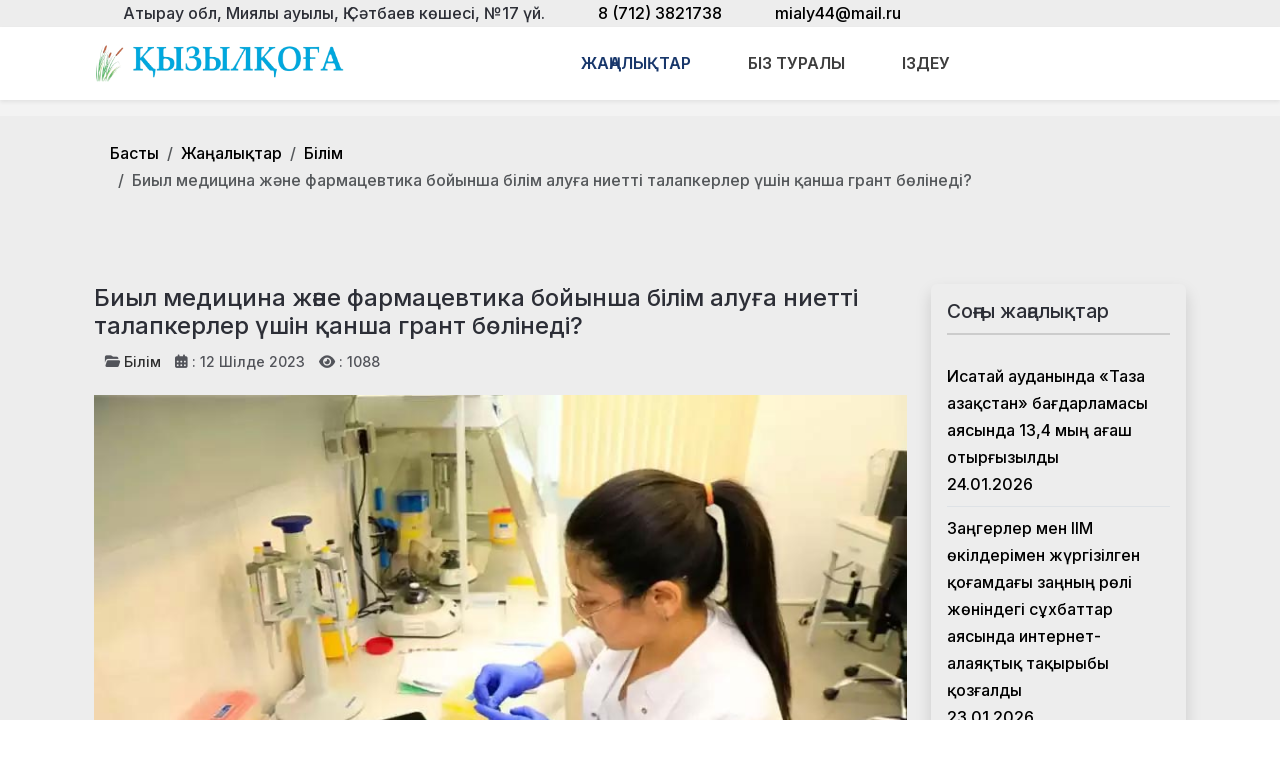

--- FILE ---
content_type: text/html; charset=utf-8
request_url: https://qyzylqoga.kz/zhanalyqtar/bilim/biyl-meditsina-zh-ne-farmatsevtika-bojynsha-bilim-aluga-nietti-talapkerler-ushin-k-ansha-grant-bo-linedi.html
body_size: 18201
content:
<!DOCTYPE html>
<html lang="ru-ru" dir="ltr" data-bs-theme="light">

<head>
   <meta http-equiv="X-UA-Compatible" content="IE=edge" /><meta name="viewport" content="width=device-width, initial-scale=1" /><meta name="HandheldFriendly" content="true" /><meta name="mobile-web-app-capable" content="YES" /> <!-- document meta -->
   <meta charset="utf-8">
	<meta property="og:type" content="article">
	<meta property="og:image" content="https://qyzylqoga.kz/images/grant.jpg">
	<meta name="twitter:card" content="summary_large_image">
	<meta name="twitter:image" content="https://qyzylqoga.kz/images/grant.jpg">
	<meta property="og:title" content="Биыл медицина және фармацевтика бойынша білім алуға ниетті талапкерлер үшін қанша грант бөлінеді?">
	<meta name="twitter:title" content="Биыл медицина және фармацевтика бойынша білім алуға ниетті талапкерлер үшін қанша грант бөлінеді?">
	<meta property="og:description" content=" АСТАНА. ҚазАқпарат – Биыл медицина және фармацевтика саласы бойынша білім алу үшін талапкерлерге жоғары және жоғары оқу орындарынан кейінгі ұйымдардан қанша орын бөлінетіні белгілі болды, деп">
	<meta name="twitter:description" content=" АСТАНА. ҚазАқпарат – Биыл медицина және фармацевтика саласы бойынша білім алу үшін талапкерлерге жоғары және жоғары оқу орындарынан кейінгі ұйымдардан қанша орын бөлінетіні белгілі болды, деп">
	<meta property="og:url" content="https://qyzylqoga.kz/zhanalyqtar/bilim/biyl-meditsina-zh-ne-farmatsevtika-bojynsha-bilim-aluga-nietti-talapkerler-ushin-k-ansha-grant-bo-linedi.html">
	<meta name="author" content="Камшат Абиш">
	<meta name="description" content="Қызылқоға ауданының қоғамдық - саяси газеті.">
	<meta name="generator" content="Joomla! - Open Source Content Management">
	<title>Биыл медицина және фармацевтика бойынша білім алуға ниетті талапкерлер үшін қанша грант бөлінеді?</title>
<link href="/plugins/content/jllike/js/buttons.min.css?7ee36b" rel="stylesheet">
	<link href="/images/banners/favicon-1671432081.png?7ee36b" rel="shortcut icon" type="image/png" sizes="any">
	<link href="https://fonts.gstatic.com?7ee36b" rel="preconnect">
	<link href="https://fonts.googleapis.com/css2?family=Inter:ital,wght@0,100;0,200;0,300;0,400;0,500;0,600;0,700;0,800;0,900;1,100;1,200;1,300;1,400;1,500;1,600;1,700;1,800;1,900&amp;display=swap" rel="stylesheet">
	<link href="https://use.fontawesome.com/releases/v7.0.0/css/all.css?7ee36b" rel="stylesheet">
	<link href="/media/templates/site/astroid_template_one/css/compiled-bc4ab85bd7d4adf40caf565e559e7c7c.css?7ee36b" rel="stylesheet">
	<link href="/media/templates/site/astroid_template_one/css/custom.css?7ee36b" rel="stylesheet">
	<link href="/media/templates/site/astroid_template_one/css/compiled-c8633c0d581f514d87d854334e2bdd5b.css?7ee36b" rel="stylesheet">
	<link href="/media/mod_wsacarousel/css/wsacarousel_bootstrap3.3.7.css?3.3.7" rel="stylesheet">
	<link href="/media/mod_wsacarousel/css/wsacarousel.css?7ee36b" rel="stylesheet">
	<link href="/media/vendor/joomla-custom-elements/css/joomla-alert.min.css?0.4.1" rel="stylesheet">
	<style>#fi-61b9f1168f37cc48296773{margin-bottom:30px}@media (max-width: 575.98px) {#fi-61b9f1168f37cc48296773{margin-bottom:30px}}</style>
	<style>
#wsacarousel-loader283
{
width:100%;
max-width: 100%;
height: auto;
overflow: hidden;
border: 0;
}
#wsacarousel283
{
position: relative;
width: 600%;
width: calc(6 * (100% + 10px));
}
#wsacarousel-container283 .wsacarousel-item-inner { 
position: relative;
width: 16.666666666667%;
float: left;
background-color: transparent; 
  height: 0;
  overflow: hidden;
  padding: 0 0 12.5% 0 ;
padding-bottom: calc(12.5% - 0.75*10px);
}
#wsacarousel-container283 .wsacarousel-item-inner .aspect-ratio-box-inside{ 
  position: absolute;
  top: 0;
  left: 0;
  width: 100%;
  height: 100%;
}

#wsacarousel283 .wsacarousel-control{
    display: -webkit-box;
    display: -ms-flexbox;
    display: flex;
    align-items: center;
    -ms-flex-pack: center;
    justify-content: center;
	width: 2.5%;
	}
#wsacarousel283 .wsacarousel-indicators {
	margin: 0 2.5% 1rem;
right: 0;
left: 0;
width:auto;
-webkit-box-pack: center;
-ms-flex-pack: center;
justify-content: center;
padding-left: 0;
}	
#wsacarousel283 #wsacarouselbottom283 {
position: relative;
bottom:0;
margin:0 calc(100% - 16.666666666667%) 0 0;
margin:0 calc(100% - 16.666666666667% + 10px) 0 0;
z-index: 2;
}
.indicator-numbers .wsanr283 {
background-color: transparent;
width: 30px;
height: auto;
margin: 0 3px;
text-indent: 0px;
text-align: center;
}
#wsacarouselbottom283.indicator-numbers .wsanr283.active {
opacity: 1;
}
#wsacarouselbottom283.indicator-numbers  li[data-target] {
border: 0;
border-top: 10px solid transparent;
border-bottom: 10px solid transparent;
opacity: 0.5;
transition: opacity 0.6s ease;
}
#wsacarousel283 .wsacarousel-control-next,
#wsacarousel283 .wsacarousel-indicators {
right:  calc(100% - 16.666666666667% + 10px);
}
#wsacarousel-loader283 .showBothOnHover,
#wsacarousel-loader283 .showOnHover {
	opacity: 0;
	-webkit-transition: opacity 200ms ease 50ms;
	transition: opacity 200ms ease 50ms;
}
#wsacarousel-loader283 .wsashow,
#wsacarousel-loader283:hover .showBothOnHover,
#wsacarousel-loader283 .showOnHover:hover,
#wsacarousel-loader283 .showOnHover.focused  {
	outline: 0;
	opacity: 0.9;
}
.wsacarousel-control-prev {
  background-image:         linear-gradient(to right, rgba(0, 0, 0, .1) 0%, rgba(0, 0, 0, .0001) 100%);
  filter: progid:DXImageTransform.Microsoft.gradient(startColorstr='#80000000', endColorstr='#00000000', GradientType=1);
  background-repeat: repeat-x;
}
.wsacarousel-control-next {
  background-image:         linear-gradient(to right, rgba(0, 0, 0, .0001) 0%, rgba(0, 0, 0, .1) 100%);
  filter: progid:DXImageTransform.Microsoft.gradient(startColorstr='#00000000', endColorstr='#80000000', GradientType=1);
  background-repeat: repeat-x;
}
.play-pause {
position: absolute;
left: 8.3333333333333%;
left: calc(8.3333333333333% - 0.5*10px);  
top: 50%;
margin-top: -20px;
margin-left: -20px;
height: 40px;
width: 40px;
} 
.play-pause img{
width: 100%;
height: 100%; 
}
#play283 {
display:none;
}	
#wsacarousel-container283  .wsacarousel-inner .wsacarousel-caption{
position: absolute;
bottom: 0;
padding:0;
left: 0;
right: 0;
right:  calc(10px);
font-size: 12px;
line-height: 15.6px;
background-color: RGBA(0,0,0,0.5);
color: #ffffff;
}
.wsacarousel-caption {
color: #fff;
text-align: center;
}
#wsacarousel-container283 .wsacarousel-item-content{
float: left;
margin-bottom: 0px;
width: 100%;
width:  calc(100% - 10px);
height: auto; 
aspect-ratio: 1.3333333333333;
overflow: hidden;
}
#wsacarousel-container283 .wsacarousel-item-img{
width: 100%; height: auto; max-height: 100%; object-fit: contain; object-position: 50% top;
}
    
#wsacarousel-container283 .wsacarousel-inner > .item {
    -webkit-transition-duration: 0.6s;
    -moz-transition-duration: 0.6s;
    -o-transition-duration: 0.6s;
    transition-duration: 0.6s;
}
@media (min-width: 768px) {
#wsacarousel-loader283
{
width:100%;
}
#wsacarousel283
{
width: 100%;
width: calc(100% + 10px);
}
#wsacarousel283 .wsacarousel-control{
	width: 15%;
}
#wsacarousel283 .wsacarousel-indicators {
margin: 0 15% 1rem;
}
#wsacarousel283 .wsacarousel-control-next,
#wsacarousel283 .wsacarousel-indicators {
right:  calc(10px);
}
#wsacarousel283 #wsacarouselbottom283 {
margin-right: calc(10px);
}
.play-pause {
position: absolute;
left: 50%;
left: calc(50% - 0.5*10px);  
top: 50%;
}
}

/* override position and transform in 3.3.x and 4.3.x and 5.1.x
*/
#wsacarousel-container283 .wsacarousel-inner .item.prev,
#wsacarousel-container283 .wsacarousel-inner .item.left.active {
  transform: translateX(-16.666666666667%);
}
#wsacarousel-container283 .wsacarousel-inner .item.next,
#wsacarousel-container283 .wsacarousel-inner .item.right.active {
  transform: translateX(16.666666666667%);
}
#wsacarousel-container283 .wsacarousel-inner .item.left,
#wsacarousel-container283 .wsacarousel-inner .item.right {
  transform: translateX(0);
}</style>
	<style>
            .jllikeproSharesContayner a {border-radius: 15px; margin-left: 6px;}
            .jllikeproSharesContayner i {width: 30px;height: 30px;}
            .jllikeproSharesContayner span {height: 30px;line-height: 30px;font-size: 1rem;}
        </style>
	<style>
            @media screen and (max-width:800px) {
                .jllikeproSharesContayner {position: fixed;right: 0;bottom: 0; z-index: 999999; background-color: #fff!important;width: 100%;}
                .jllikeproSharesContayner .event-container > div {border-radius: 0; padding: 0; display: block;}
                .like .l-count {display:none}
                .jllikeproSharesContayner a {border-radius: 0!important;margin: 0!important;}
                .l-all-count {margin-left: 10px; margin-right: 10px;}
                .jllikeproSharesContayner i {width: 44px!important; border-radius: 0!important;}
                .l-ico {background-position: 50%!important}
                .likes-block_left {text-align:left;}
                .likes-block_right {text-align:right;}
                .likes-block_center {text-align:center;}
                .button_text {display: none;}
            }
            </style>
<script src="/media/vendor/jquery/js/jquery.min.js?3.7.1"></script>
	<script src="/plugins/content/jllike/js/buttons.min.js?7ee36b" defer></script>
	<script src="/media/astroid/js/jquery.easing.min.js?7ee36b"></script>
	<script src="/media/astroid/js/megamenu.min.js?7ee36b"></script>
	<script src="/media/astroid/js/jquery.hoverIntent.min.js?7ee36b"></script>
	<script src="/media/astroid/js/offcanvas.min.js?7ee36b"></script>
	<script src="/media/astroid/js/mobilemenu.min.js?7ee36b"></script>
	<script src="/media/astroid/js/script.min.js?7ee36b"></script>
	<script src="/media/mod_menu/js/menu.min.js?7ee36b" type="module"></script>
	<script src="/media/mod_wsacarousel/js/wsacarousel_bootstrap3.3.7.js?3.3.7" defer></script>
	<script type="application/json" class="joomla-script-options new">{"joomla.jtext":{"ERROR":"Ошибка","MESSAGE":"Сообщение","NOTICE":"Внимание","WARNING":"Предупреждение","JCLOSE":"Закрыть","JOK":"Ок","JOPEN":"Открыть"},"system.paths":{"root":"","rootFull":"https:\/\/qyzylqoga.kz\/","base":"","baseFull":"https:\/\/qyzylqoga.kz\/"},"csrf.token":"346cf8bda893b78a0d04a97eba47b43c"}</script>
	<script src="/media/system/js/core.min.js?a3d8f8"></script>
	<script src="/media/vendor/webcomponentsjs/js/webcomponents-bundle.min.js?2.8.0" nomodule defer></script>
	<script src="/media/system/js/joomla-hidden-mail.min.js?80d9c7" type="module"></script>
	<script src="/media/system/js/messages.min.js?9a4811" type="module"></script>
	<script>var TEMPLATE_HASH = "533211de3e368fd844b7fc82a259dd52", ASTROID_COLOR_MODE ="light";</script>
	<script>
jQuery(document).ready(function() {
jQuery('#pause283').click(function() {
jQuery('#pause283,#play283').toggle();	
jQuery('#wsacarousel-container283').wsacarousel('pause');
});
jQuery('#play283').click(function() {
jQuery('#play283,#pause283').toggle();	
jQuery('#wsacarousel-container283').wsacarousel('cycle');
});
})
</script>
	<script type="application/ld+json">{"@context":"https://schema.org","@type":"BreadcrumbList","@id":"https://qyzylqoga.kz/#/schema/BreadcrumbList/220","itemListElement":[{"@type":"ListItem","position":1,"item":{"@id":"https://qyzylqoga.kz/","name":"Басты"}},{"@type":"ListItem","position":2,"item":{"@id":"https://qyzylqoga.kz/?Itemid=271","name":"Жаңалықтар"}},{"@type":"ListItem","position":3,"item":{"@id":"https://qyzylqoga.kz/zhanalyqtar/bilim.html","name":"Білім"}},{"@type":"ListItem","position":4,"item":{"name":"Биыл медицина және фармацевтика бойынша білім алуға ниетті талапкерлер үшін қанша грант бөлінеді?"}}]}</script>
	<script type="application/ld+json">{"@context":"https://schema.org","@graph":[{"@type":"Organization","@id":"https://qyzylqoga.kz/#/schema/Organization/base","name":"Қызылқоға ауданының қоғамдық - саяси жаңалықтары","url":"https://qyzylqoga.kz/"},{"@type":"WebSite","@id":"https://qyzylqoga.kz/#/schema/WebSite/base","url":"https://qyzylqoga.kz/","name":"Қызылқоға ауданының қоғамдық - саяси жаңалықтары","publisher":{"@id":"https://qyzylqoga.kz/#/schema/Organization/base"}},{"@type":"WebPage","@id":"https://qyzylqoga.kz/#/schema/WebPage/base","url":"https://qyzylqoga.kz/zhanalyqtar/bilim/biyl-meditsina-zh-ne-farmatsevtika-bojynsha-bilim-aluga-nietti-talapkerler-ushin-k-ansha-grant-bo-linedi.html","name":"Биыл медицина және фармацевтика бойынша білім алуға ниетті талапкерлер үшін қанша грант бөлінеді?","description":"Қызылқоға ауданының қоғамдық - саяси газеті.","isPartOf":{"@id":"https://qyzylqoga.kz/#/schema/WebSite/base"},"about":{"@id":"https://qyzylqoga.kz/#/schema/Organization/base"},"inLanguage":"ru-RU","breadcrumb":{"@id":"https://qyzylqoga.kz/#/schema/BreadcrumbList/220"}},{"@type":"Article","@id":"https://qyzylqoga.kz/#/schema/com_content/article/7039","name":"Биыл медицина және фармацевтика бойынша білім алуға ниетті талапкерлер үшін қанша грант бөлінеді?","headline":"Биыл медицина және фармацевтика бойынша білім алуға ниетті талапкерлер үшін қанша грант бөлінеді?","inLanguage":"ru-RU","thumbnailUrl":"images/grant.jpg","image":"images/grant.jpg","articleSection":"Білім","dateCreated":"2023-07-12T06:10:32+00:00","interactionStatistic":{"@type":"InteractionCounter","userInteractionCount":1088},"isPartOf":{"@id":"https://qyzylqoga.kz/#/schema/WebPage/base"}}]}</script>
	<script>
            window.jllickeproSettings = window.jllickeproSettings || {};
            jllickeproSettings.url = "https://qyzylqoga.kz";
            jllickeproSettings.typeGet = "0";
            jllickeproSettings.enableCounters = true;
            jllickeproSettings.disableMoreLikes = 0;
            jllickeproSettings.isCategory = 0;
            jllickeproSettings.buttonsContayner = "";
            jllickeproSettings.parentContayner = "div.jllikeproSharesContayner";
        </script>
	<script>window.jllickeproSettings = Object.assign(window.jllickeproSettings || {}, {"enableCounters":true,"random_likes":true});</script>
 <!-- joomla head -->
   <link href="/media/templates/site/astroid_template_one/css/custom.css?3.3.5" rel="stylesheet" type="text/css" /> <!-- head styles -->
   <!-- Global site tag (gtag.js) - Google Analytics -->
<script async src="https://www.googletagmanager.com/gtag/js?id=UA-144284301-6"></script>
<script>
  window.dataLayer = window.dataLayer || [];
  function gtag(){dataLayer.push(arguments);}
  gtag('js', new Date());

  gtag('config', 'UA-144284301-6');
</script> <!-- head scripts -->
  <link rel="image_src" href="https://qyzylqoga.kz/images/grant.jpg" />
</head> <!-- document head -->

<body class="site astroid-framework com-content view-article layout-blog itemid-156 astroid-header-horizontal-center bilim-alias tp-style-19 ru-RU ltr">
   <button type="button" title="Back to Top" id="astroid-backtotop" class="btn square" ><i class="fas fa-arrow-up"></i></button><!-- astroid container -->
<div class="astroid-container">
        <!-- astroid content -->
    <div class="astroid-content">
                <!-- astroid layout -->
        <div class="astroid-layout astroid-layout-wide">
                        <!-- astroid wrapper -->
            <div class="astroid-wrapper">
                                <div class="astroid-section" id="as-981559851289724"><div class="container"><div class="astroid-row row" id="ar-711559851289725"><div class="astroid-column col-lg-12 col-md-12 col-sm-12 col-12" id="ac-911559851289725"><div class="astroid-module-position" id="h-1011559851307386"><div class="astroid-contact-info">
         <span class="astroid-contact-address">
                     <i class="fas fa-map-marker-alt"></i>
                           Атырау обл, Миялы ауылы, Қ.Сәтбаев көшесі, №17 үй.      </span>
   
         <span class="astroid-contact-phone">
                     <i class="fas fa-phone-alt"></i>
                           <a href="tel:8(712)3821738">8 (712) 3821738</a>
      </span>
   
   
         <span class="astroid-contact-email">
                     <i class="far fa-envelope"></i>
                            <joomla-hidden-mail  is-link="1" is-email="1" first="bWlhbHk0NA==" last="bWFpbC5ydQ==" text="bWlhbHk0NEBtYWlsLnJ1" base="" >Адрес электронной почты защищен от спам-ботов. Для просмотра адреса в браузере должен быть включен Javascript.</joomla-hidden-mail>      </span>
   
   </div></div></div></div></div></div><div class="astroid-section astroid-header-section shadow-sm center" id="hs-1529472563843"><div class="container"><div class="astroid-row row no-gutters gx-0" id="ar-1529472563843"><div class="astroid-column col-lg-9 col-md-12 col-sm-12 col-12 col-lg-12" id="ac-1529472563843"><div class="astroid-module-position" id="ah-1529472563843"><!-- header starts -->
<header id="astroid-header" class="astroid-header astroid-horizontal-header astroid-horizontal-center-header" data-megamenu data-megamenu-class=".has-megamenu" data-megamenu-content-class=".megamenu-container" data-dropdown-arrow="true" data-header-offset="true" data-transition-speed="100" data-megamenu-animation="slide" data-easing="linear" data-astroid-trigger="hover" data-megamenu-submenu-class=".nav-submenu,.nav-submenu-static">
   <div class="d-flex flex-row justify-content-between">
      <div class="d-flex d-lg-none justify-content-start"><div class="header-mobilemenu-trigger burger-menu-button align-self-center" data-offcanvas="#astroid-mobilemenu" data-effect="mobilemenu-slide"><button aria-label="Mobile Menu Toggle" class="button" type="button"><span class="box"><span class="inner"><span class="visually-hidden">Mobile Menu Toggle</span></span></span></button></div></div>      <div class="header-left-section as-gutter-x-xl@lg d-flex justify-content-start">
                   <!-- logo starts -->
    <!-- image logo starts -->
        <div class="logo-wrapper astroid-logo">
                <a target="_self" class="astroid-logo astroid-logo-image d-flex align-items-center mr-0 mr-lg-4" href="https://qyzylqoga.kz/">
                                <img src="https://qyzylqoga.kz/images/astroid_template_one/qyzylqoga-lk.png" alt="Қызылқоға ауданының қоғамдық - саяси жаңалықтары" class="astroid-logo-default" />                                    
            <img src="https://qyzylqoga.kz/images/astroid_template_one/qyzylqoga-lk.png" alt="Қызылқоға ауданының қоғамдық - саяси жаңалықтары" class="astroid-logo-mobile" />                            </a>
            </div>
    <!-- image logo ends -->
<!-- logo ends -->                         </div>
               <div class="min-w-30 d-lg-none"></div>
            <div class="header-center-section d-none d-lg-flex justify-content-center flex-lg-grow-1"><nav class=" align-self-center d-none d-lg-block" aria-label="horizontal menu"><ul class="nav astroid-nav d-none d-lg-flex"><li data-position="full" class="nav-item nav-item-id-234 nav-item-level-1 nav-item-active nav-item-deeper nav-item-parent has-megamenu nav-item-dropdown"><!--menu link starts-->
<a href="/?Itemid=271" title="Жаңалықтар" class="as-menu-item nav-link-item-id-234 nav-link active megamenu-item-link item-link-alias item-level-1" data-drop-action="hover">
   <span class="nav-title">
                                          <span class="nav-title-text">Жаңалықтар</span>                                                <i class="fas fa-chevron-down nav-item-caret"></i>
                  </span>
   </a>
<!--menu link ends--><div class="megamenu-container nav-submenu-container nav-item-level-1"><ul class="nav-submenu" style="width:100vw"><li data-position="right" class="nav-item-submenu nav-item-id-154 nav-item-level-2"><!--menu link starts-->
<a href="/zhanalyqtar/audan-tynysy.html" title="Аудан тынысы" class="as-menu-item nav-link-item-id-154 item-link-component item-level-2" data-drop-action="hover">
   <span class="nav-title">
                                          <span class="nav-title-text">Аудан тынысы</span>                              </span>
   </a>
<!--menu link ends--></li><li data-position="right" class="nav-item-submenu nav-item-id-156 nav-item-level-2 nav-item-current nav-item-active"><!--menu link starts-->
<a href="/zhanalyqtar/bilim.html" title="Білім" class="as-menu-item nav-link-item-id-156 active item-link-component item-level-2" data-drop-action="hover">
   <span class="nav-title">
                                          <span class="nav-title-text">Білім</span>                              </span>
   </a>
<!--menu link ends--></li><li data-position="right" class="nav-item-submenu nav-item-id-155 nav-item-level-2"><!--menu link starts-->
<a href="/zhanalyqtar/adebiet.html" title="Әдебиет" class="as-menu-item nav-link-item-id-155 item-link-component item-level-2" data-drop-action="hover">
   <span class="nav-title">
                                          <span class="nav-title-text">Әдебиет</span>                              </span>
   </a>
<!--menu link ends--></li><li data-position="right" class="nav-item-submenu nav-item-id-167 nav-item-level-2"><!--menu link starts-->
<a href="/zhanalyqtar/madeniet.html" title="Мәдениет" class="as-menu-item nav-link-item-id-167 item-link-component item-level-2" data-drop-action="hover">
   <span class="nav-title">
                                          <span class="nav-title-text">Мәдениет</span>                              </span>
   </a>
<!--menu link ends--></li><li data-position="right" class="nav-item-submenu nav-item-id-160 nav-item-level-2"><!--menu link starts-->
<a href="/zhanalyqtar/sport.html" title="Спорт" class="as-menu-item nav-link-item-id-160 item-link-component item-level-2" data-drop-action="hover">
   <span class="nav-title">
                                          <span class="nav-title-text">Спорт</span>                              </span>
   </a>
<!--menu link ends--></li><li data-position="right" class="nav-item-submenu nav-item-id-171 nav-item-level-2"><!--menu link starts-->
<a href="/zhanalyqtar/ashygyn-aitaiyq.html" title="Ашығын айтайық" class="as-menu-item nav-link-item-id-171 item-link-component item-level-2" data-drop-action="hover">
   <span class="nav-title">
                                          <span class="nav-title-text">Ашығын айтайық</span>                              </span>
   </a>
<!--menu link ends--></li><li data-position="right" class="nav-item-submenu nav-item-id-172 nav-item-level-2"><!--menu link starts-->
<a href="/zhanalyqtar/qogam.html" title="Қоғам" class="as-menu-item nav-link-item-id-172 item-link-component item-level-2" data-drop-action="hover">
   <span class="nav-title">
                                          <span class="nav-title-text">Қоғам</span>                              </span>
   </a>
<!--menu link ends--></li><li data-position="right" class="nav-item-submenu nav-item-id-173 nav-item-level-2"><!--menu link starts-->
<a href="/zhanalyqtar/densaulyq.html" title="Денсаулық" class="as-menu-item nav-link-item-id-173 item-link-component item-level-2" data-drop-action="hover">
   <span class="nav-title">
                                          <span class="nav-title-text">Денсаулық</span>                              </span>
   </a>
<!--menu link ends--></li><li data-position="right" class="nav-item-submenu nav-item-id-174 nav-item-level-2"><!--menu link starts-->
<a href="/zhanalyqtar/atauly-kun.html" title="Атаулы күн" class="as-menu-item nav-link-item-id-174 item-link-component item-level-2" data-drop-action="hover">
   <span class="nav-title">
                                          <span class="nav-title-text">Атаулы күн</span>                              </span>
   </a>
<!--menu link ends--></li><li data-position="right" class="nav-item-submenu nav-item-id-175 nav-item-level-2"><!--menu link starts-->
<a href="/zhanalyqtar/fotoetued.html" title="Фотоэтюд" class="as-menu-item nav-link-item-id-175 item-link-component item-level-2" data-drop-action="hover">
   <span class="nav-title">
                                          <span class="nav-title-text">Фотоэтюд</span>                              </span>
   </a>
<!--menu link ends--></li><li data-position="right" class="nav-item-submenu nav-item-id-259 nav-item-level-2"><!--menu link starts-->
<a href="/zhanalyqtar/sayasat.html" title="Саясат" class="as-menu-item nav-link-item-id-259 item-link-component item-level-2" data-drop-action="hover">
   <span class="nav-title">
                                          <span class="nav-title-text">Саясат</span>                              </span>
   </a>
<!--menu link ends--></li></ul></div></li><li data-position="right" class="nav-item nav-item-id-168 nav-item-level-1"><!--menu link starts-->
<a href="/biz-turaly.html" title="Біз туралы" class="as-menu-item nav-link-item-id-168 nav-link item-link-component item-level-1" data-drop-action="hover">
   <span class="nav-title">
                                          <span class="nav-title-text">Біз туралы</span>                              </span>
   </a>
<!--menu link ends--></li><li data-position="right" class="nav-item nav-item-id-253 nav-item-level-1"><!--menu link starts-->
<a href="/izdeu.html" title="Іздеу" class="as-menu-item nav-link-item-id-253 nav-link item-link-component item-level-1" data-drop-action="hover">
   <span class="nav-title">
               <i class="fab fa-searchengin"></i>
                                          <span class="nav-title-text">Іздеу</span>                              </span>
   </a>
<!--menu link ends--></li></ul></nav></div>         </div>
</header>
<!-- header ends --><!-- header starts -->
<header id="astroid-sticky-header" class="astroid-header astroid-header-sticky header-sticky-desktop header-static-mobile header-static-tablet d-none" data-megamenu data-megamenu-class=".has-megamenu" data-megamenu-content-class=".megamenu-container" data-dropdown-arrow="true" data-header-offset="true" data-transition-speed="100" data-megamenu-animation="slide" data-easing="linear" data-astroid-trigger="hover" data-megamenu-submenu-class=".nav-submenu">
   <div class="container d-flex flex-row justify-content-between">
      <div class="d-flex d-lg-none justify-content-start"><div class="header-mobilemenu-trigger burger-menu-button align-self-center" data-offcanvas="#astroid-mobilemenu" data-effect="mobilemenu-slide"><button aria-label="Mobile Menu Toggle" class="button" type="button"><span class="box"><span class="inner"><span class="visually-hidden">Mobile Menu Toggle</span></span></span></button></div></div>      <div class="header-left-section d-flex justify-content-start">
                    <!-- logo starts -->
    <!-- image logo starts -->
        <div class="logo-wrapper astroid-logo">
                <a target="_self" class="astroid-logo astroid-logo-image d-flex align-items-center mr-0 mr-lg-4" href="https://qyzylqoga.kz/">
                                            <img src="https://qyzylqoga.kz/images/astroid_template_one/qyzylqoga-lk.png" alt="Қызылқоға ауданының қоғамдық - саяси жаңалықтары" class="astroid-logo-sticky" />                        
            <img src="https://qyzylqoga.kz/images/astroid_template_one/qyzylqoga-lk.png" alt="Қызылқоға ауданының қоғамдық - саяси жаңалықтары" class="astroid-logo-mobile" />                            </a>
            </div>
    <!-- image logo ends -->
<!-- logo ends -->               </div>
                <div class="min-w-30 d-lg-none"></div>
            <div class="header-center-section d-none d-lg-flex justify-content-center flex-lg-grow-1"><nav class=" astroid-nav-wraper align-self-center px-3 d-none d-lg-block mx-auto" aria-label="sticky menu"><ul class="nav astroid-nav d-none d-lg-flex"><li data-position="full" class="nav-item nav-item-id-234 nav-item-level-1 nav-item-active nav-item-deeper nav-item-parent has-megamenu nav-item-dropdown"><!--menu link starts-->
<a href="/?Itemid=271" title="Жаңалықтар" class="as-menu-item nav-link-item-id-234 nav-link active megamenu-item-link item-link-alias item-level-1" data-drop-action="hover">
   <span class="nav-title">
                                          <span class="nav-title-text">Жаңалықтар</span>                                                <i class="fas fa-chevron-down nav-item-caret"></i>
                  </span>
   </a>
<!--menu link ends--><div class="megamenu-container nav-submenu-container nav-item-level-1"><ul class="nav-submenu" style="width:100vw"><li data-position="right" class="nav-item-submenu nav-item-id-154 nav-item-level-2"><!--menu link starts-->
<a href="/zhanalyqtar/audan-tynysy.html" title="Аудан тынысы" class="as-menu-item nav-link-item-id-154 item-link-component item-level-2" data-drop-action="hover">
   <span class="nav-title">
                                          <span class="nav-title-text">Аудан тынысы</span>                              </span>
   </a>
<!--menu link ends--></li><li data-position="right" class="nav-item-submenu nav-item-id-156 nav-item-level-2 nav-item-current nav-item-active"><!--menu link starts-->
<a href="/zhanalyqtar/bilim.html" title="Білім" class="as-menu-item nav-link-item-id-156 active item-link-component item-level-2" data-drop-action="hover">
   <span class="nav-title">
                                          <span class="nav-title-text">Білім</span>                              </span>
   </a>
<!--menu link ends--></li><li data-position="right" class="nav-item-submenu nav-item-id-155 nav-item-level-2"><!--menu link starts-->
<a href="/zhanalyqtar/adebiet.html" title="Әдебиет" class="as-menu-item nav-link-item-id-155 item-link-component item-level-2" data-drop-action="hover">
   <span class="nav-title">
                                          <span class="nav-title-text">Әдебиет</span>                              </span>
   </a>
<!--menu link ends--></li><li data-position="right" class="nav-item-submenu nav-item-id-167 nav-item-level-2"><!--menu link starts-->
<a href="/zhanalyqtar/madeniet.html" title="Мәдениет" class="as-menu-item nav-link-item-id-167 item-link-component item-level-2" data-drop-action="hover">
   <span class="nav-title">
                                          <span class="nav-title-text">Мәдениет</span>                              </span>
   </a>
<!--menu link ends--></li><li data-position="right" class="nav-item-submenu nav-item-id-160 nav-item-level-2"><!--menu link starts-->
<a href="/zhanalyqtar/sport.html" title="Спорт" class="as-menu-item nav-link-item-id-160 item-link-component item-level-2" data-drop-action="hover">
   <span class="nav-title">
                                          <span class="nav-title-text">Спорт</span>                              </span>
   </a>
<!--menu link ends--></li><li data-position="right" class="nav-item-submenu nav-item-id-171 nav-item-level-2"><!--menu link starts-->
<a href="/zhanalyqtar/ashygyn-aitaiyq.html" title="Ашығын айтайық" class="as-menu-item nav-link-item-id-171 item-link-component item-level-2" data-drop-action="hover">
   <span class="nav-title">
                                          <span class="nav-title-text">Ашығын айтайық</span>                              </span>
   </a>
<!--menu link ends--></li><li data-position="right" class="nav-item-submenu nav-item-id-172 nav-item-level-2"><!--menu link starts-->
<a href="/zhanalyqtar/qogam.html" title="Қоғам" class="as-menu-item nav-link-item-id-172 item-link-component item-level-2" data-drop-action="hover">
   <span class="nav-title">
                                          <span class="nav-title-text">Қоғам</span>                              </span>
   </a>
<!--menu link ends--></li><li data-position="right" class="nav-item-submenu nav-item-id-173 nav-item-level-2"><!--menu link starts-->
<a href="/zhanalyqtar/densaulyq.html" title="Денсаулық" class="as-menu-item nav-link-item-id-173 item-link-component item-level-2" data-drop-action="hover">
   <span class="nav-title">
                                          <span class="nav-title-text">Денсаулық</span>                              </span>
   </a>
<!--menu link ends--></li><li data-position="right" class="nav-item-submenu nav-item-id-174 nav-item-level-2"><!--menu link starts-->
<a href="/zhanalyqtar/atauly-kun.html" title="Атаулы күн" class="as-menu-item nav-link-item-id-174 item-link-component item-level-2" data-drop-action="hover">
   <span class="nav-title">
                                          <span class="nav-title-text">Атаулы күн</span>                              </span>
   </a>
<!--menu link ends--></li><li data-position="right" class="nav-item-submenu nav-item-id-175 nav-item-level-2"><!--menu link starts-->
<a href="/zhanalyqtar/fotoetued.html" title="Фотоэтюд" class="as-menu-item nav-link-item-id-175 item-link-component item-level-2" data-drop-action="hover">
   <span class="nav-title">
                                          <span class="nav-title-text">Фотоэтюд</span>                              </span>
   </a>
<!--menu link ends--></li><li data-position="right" class="nav-item-submenu nav-item-id-259 nav-item-level-2"><!--menu link starts-->
<a href="/zhanalyqtar/sayasat.html" title="Саясат" class="as-menu-item nav-link-item-id-259 item-link-component item-level-2" data-drop-action="hover">
   <span class="nav-title">
                                          <span class="nav-title-text">Саясат</span>                              </span>
   </a>
<!--menu link ends--></li></ul></div></li><li data-position="right" class="nav-item nav-item-id-168 nav-item-level-1"><!--menu link starts-->
<a href="/biz-turaly.html" title="Біз туралы" class="as-menu-item nav-link-item-id-168 nav-link item-link-component item-level-1" data-drop-action="hover">
   <span class="nav-title">
                                          <span class="nav-title-text">Біз туралы</span>                              </span>
   </a>
<!--menu link ends--></li><li data-position="right" class="nav-item nav-item-id-253 nav-item-level-1"><!--menu link starts-->
<a href="/izdeu.html" title="Іздеу" class="as-menu-item nav-link-item-id-253 nav-link item-link-component item-level-1" data-drop-action="hover">
   <span class="nav-title">
               <i class="fab fa-searchengin"></i>
                                          <span class="nav-title-text">Іздеу</span>                              </span>
   </a>
<!--menu link ends--></li></ul></nav></div>         </div>
</header>
<!-- header ends --></div></div></div></div></div><div class="astroid-section hideonxs hideonsm hideonmd" id="ts-551539321230222"><div class="container"><div class="astroid-row row" id="ar-941539321230222"><div class="astroid-column col-lg-4 col-md-12 col-sm-12 col-12 col-lg-12" id="ac-1091539321232502"><div class="astroid-module-position float-right" id="ats-691539321321578"><div class="astroid-social-icons row">
    <div class="col"><a title="WhatsApp"  aria-label="WhatsApp" style="color:#00C033" href="https://wa.me/77782090327" target="_blank" rel="noopener"><i class="fab fa-whatsapp"></i></a></div><div class="col"><a title="Facebook"  aria-label="Facebook" style="color:#39539E" href="https://www.facebook.com/people/%D2%9A%D1%8B%D0%B7%D1%8B%D0%BB%D2%9B%D0%BE%D2%93%D0%B0-%D0%93%D0%B0%D0%B7%D0%B5%D1%82%D1%96/pfbid0SBEd7Y74NU5jY8zYPvgg7sNRBv7J2dxbfp1AuLNFrwAXoCvSuyeZX6MpLVwJyU6Zl/" target="_blank" rel="noopener"><i class="fab fa-facebook-f"></i></a></div><div class="col"><a title="YouTube"  aria-label="YouTube" style="color:#DE0000" href="#" target="_blank" rel="noopener"><i class="fab fa-youtube"></i></a></div><div class="col"><a title="Instagram"  aria-label="Instagram" style="color:#467FAA" href="https://www.instagram.com/kyzylkoga_gazeti/" target="_blank" rel="noopener"><i class="fab fa-instagram"></i></a></div></div></div></div></div></div></div><div class="astroid-section  py-3 py-md-3" id="s5-1529739392010"><div class="container"><div class="astroid-row row" id="ar-1529739392010"><div class="astroid-column col-lg-9 col-md-12 col-sm-12 col-12 col-lg-12" id="ac-1529739392010"><div class="astroid-module-position" id="p2-1529739392010"><div class="position-2-position moduletable ">
        <nav class="mod-breadcrumbs__wrapper" aria-label="Крошки">
    <ol class="mod-breadcrumbs breadcrumb px-3 py-2">
                    <li class="mod-breadcrumbs__divider float-start">
                <span class="divider icon-location icon-fw" aria-hidden="true"></span>
            </li>
        
        <li class="mod-breadcrumbs__item breadcrumb-item"><a href="/" class="pathway"><span>Басты</span></a></li><li class="mod-breadcrumbs__item breadcrumb-item"><a href="/?Itemid=271" class="pathway"><span>Жаңалықтар</span></a></li><li class="mod-breadcrumbs__item breadcrumb-item"><a href="/zhanalyqtar/bilim.html" class="pathway"><span>Білім</span></a></li><li class="mod-breadcrumbs__item breadcrumb-item active"><span>Биыл медицина және фармацевтика бойынша білім алуға ниетті талапкерлер үшін қанша грант бөлінеді?</span></li>    </ol>
    </nav>
</div></div></div></div></div></div><div class="astroid-section astroid-component-section" id="cs-1528971561366"><div class="container"><div class="astroid-row row" id="ar-1528971561366"><div class="astroid-column col-lg-6 col-md-12 col-sm-12 col-12 col-lg-9" id="ac-1528971561366"><div class="astroid-message" id="m-1528971711775"><div id="system-message-container" aria-live="polite"></div>
</div><div class="astroid-component" id="ca-151571722957271"><main class="astroid-component-area">
   <div class="com-content-article item-page" itemscope itemtype="https://schema.org/Article"><meta itemprop="inLanguage" content="ru-RU"><div class="astroid-section" id="as-61b5cf11613cc086185689"><div class="astroid-row row no-gutters gx-0" id="ar-61b5cf11613cc033152637"><div class="astroid-column col-lg-12 col-md-12 col-sm-12 col-12" id="ac-61b5cf11613cc030930660"><div class="astroid-article-title" id="t-61b9bb50c0a7c455878112"><h1>Биыл медицина және фармацевтика бойынша білім алуға ниетті талапкерлер үшін қанша грант бөлінеді?</h1></div><div class="astroid-article-infoblock" id="iba-61b9dc69558df484112986"><dl class="article-info muted above">
          <dt class="article-info-term">
                          Информация о материале                  </dt>

       
       
                  <dd class="category-name">
    <span class="icon-folder-open icon-fw" aria-hidden="true"></span>                         <a href="/zhanalyqtar/bilim.html">Білім</a>    </dd>
       
       
       
                  <dd class="published">
    <span class="icon-calendar icon-fw" aria-hidden="true"></span>
    <time datetime="2023-07-12T11:10:32+05:00">
        : 12 Шілде 2023    </time>
</dd>
          
         
      
               <dd class="hits">
    <span class="icon-eye icon-fw" aria-hidden="true"></span>
    <meta content="UserPageVisits:1088">
    : 1088</dd>
         </dl></div><div class="astroid-article-full-image" id="fi-61b9f1168f37cc48296773"><figure class="left item-image">
    <img src="/images/grant.jpg">    </figure>
</div><div class="astroid-article-text" id="awt-61bae20c0d2cf499628496"><p>АСТАНА. ҚазАқпарат – Биыл медицина және фармацевтика саласы бойынша білім алу үшін талапкерлерге жоғары және жоғары оқу орындарынан кейінгі ұйымдардан қанша орын бөлінетіні белгілі болды, деп хабарлайды ҚазАқпарат тілшісі.</p>
 
<p><a href="https://legalacts.egov.kz/npa/view?id=14628677" target="_blank" rel="nofollow noopener">Ашық НҚА</a>порталында жарияланған Денсаулық сақтау министрінің бұйрық-жобасында көрсетілгендей, биыл мемлекеттік тапсырыс негізінде еліміздегі ЖОО-ларда мына мөлшерде орын бөлінеді:</p>
<p>- мемлекеттік тапсырыс аясында жоғары және жоғары оқу орнынан кейінгі білім беру ұйымдарында медициналық және фармацевтикалық білімі бар мамандарды даярлау үшін 1 100 орын орын;</p>
<p>- медициналық және фармацевтикалық білімі бар мамандарды даярлау үшін жоғары және жоғары оқу орнынан кейінгі білім беру ұйымдарында конкурс негізінде 1 600 орын;</p>
<p>- медицина кадрларын даярлауды жүзеге асыратын жоғары және жоғары оқу орнынан кейінгі білім беру ұйымдарында медициналық және фармацевтикалық білімі бар мамандарды даярлауға конкурс негізінде 275 орын;</p>
<p>- медицина кадрларын даярлауды жүзеге асыратын және ерекше мәртебесі бар жоғары және жоғары оқу орнынан кейінгі білім беру ұйымдарында медициналық және фармацевтикалық білімі бар мамандарды магистратурада даярлауға 50 орын;</p>
<p>- жоғары оқу орнынан кейінгі ұйымдарда медициналық және фармацевтикалық білімі бар мамандарды PhD докторантурада даярлау үшін 160 орын;</p>
<p>- жоғары оқу орнынан кейінгі медициналық білімі бар мамандарды резидентурада даярлау үшін 2500 орын бөленеді.</p>
<p>Аталған орындар қандай оқу орындарынан бөлінетіні туралы толық ақпаратты мына сілтеме бойынша өтіп, көруге болады.</p>
<p>Бұйрық-жобасы 25 шілдеге дейін көпшілік талқылауда болады.</p>				<div class="jllikeproSharesContayner jllikepro_7039">
				<input type="hidden" class="link-to-share" id="link-to-share-7039" value="https://qyzylqoga.kz/zhanalyqtar/bilim/biyl-meditsina-zh-ne-farmatsevtika-bojynsha-bilim-aluga-nietti-talapkerler-ushin-k-ansha-grant-bo-linedi.html"/>
				<input type="hidden" class="share-title" id="share-title-7039" value="Биыл медицина және фармацевтика бойынша білім алуға ниетті талапкерлер үшін қанша грант бөлінеді?"/>
				<input type="hidden" class="share-image" id="share-image-7039" value="https://qyzylqoga.kz/images/grant.jpg"/>
				<input type="hidden" class="share-desc" id="share-desc-7039" value=" АСТАНА. ҚазАқпарат – Биыл медицина және фармацевтика саласы бойынша білім алу үшін талапкерлерге жоғары және жоғары оқу орындарынан кейінгі ұйымдардан қанша орын бөлінетіні белгілі болды, деп"/>
				<input type="hidden" class="share-id" value="7039"/>
				<div class="event-container" >
				<div class="likes-block_left">					<a title="FaceBook" class="like l-fb" id="l-fb-7039">
					<i class="l-ico"></i>
					<span class="l-count"></span>
					</a>					<a title="Вконтакте" class="like l-vk" id="l-vk-7039">
					<i class="l-ico"></i>
					<span class="l-count"></span>
					</a>					<a title="Twitter" class="like l-tw" id="l-tw-7039">
					<i class="l-ico"></i>
					<span class="l-count"></span>
					</a>					<a title="Одноклассники" class="like l-ok" id="l-ok-7039">
					<i class="l-ico"></i>
					<span class="l-count"></span>
					</a>					<a title="Мой мир" class="like l-ml" id="l-ml-7039">
					<i class="l-ico"></i>
					<span class="l-count"></span>
					</a>					<a title="Telegram" class="like l-tl" id="l-tl-7039">
					<i class="l-ico"></i>
					<span class="l-count"></span>
					</a>					<a title="WhatsApp" class="like l-wa" id="l-wa-7039">
					<i class="l-ico"></i>
					<span class="l-count"></span>
					</a>					<a title="Viber" class="like l-vi" id="l-vi-7039">
					<i class="l-ico"></i>
					<span class="l-count"></span>
					</a>					<a title="Всего лайков" class="l-all" id="l-all-7039">
					<i class="l-ico"></i>
					<span class="l-count l-all-count" id="l-all-count-7039">0</span>
					</a>					</div>
				</div>
			</div></div></div></div><div class="astroid-row row no-gutters gx-0" id="ar-61cf11d5a535448894487"><div class="astroid-column col-lg-6 col-md-12 col-sm-12 col-12 col-lg-12" id="ac-61d0673ee2256891445174"><div class="astroid-article-tags text-lg-end text-start" id="t-61bafe346e286417826366">    <ul class="tags list-inline">
                                                                    <li class="list-inline-item tag-79 tag-list0">
                    <a href="/tegs/densaulyk.html" class="btn btn-sm btn-info">
                        денсаулық                    </a>
                </li>
                                                                                <li class="list-inline-item tag-96 tag-list1">
                    <a href="/tegs/bilim.html" class="btn btn-sm btn-info">
                        білім                    </a>
                </li>
                                                                                <li class="list-inline-item tag-449 tag-list2">
                    <a href="/tegs/grant.html" class="btn btn-sm btn-info">
                        грант                    </a>
                </li>
                        </ul>
</div></div></div><div class="astroid-row row no-gutters gx-0" id="ar-61cf11f1984f8893849655"><div class="astroid-column col-lg-12 col-md-12 col-sm-12 col-12" id="ac-61cf11f1984f8812201194"><div class="astroid-article-pagination" id="p-61baef551d766c54101067">
<nav class="pagenavigation" aria-label="Навигация по страницам">
    <span class="pagination ms-0">
                <a class="btn btn-sm btn-secondary previous" href="/zhanalyqtar/bilim/atyraulyk-ok-ushy-banan-k-aldyk-tarynan-k-agaz-zhasap-shygardy.html" rel="prev">
            <span class="visually-hidden">
                Предыдущий: Атыраулық оқушы банан қалдықтарынан қағаз жасап шығарды             </span>
            <span class="icon-chevron-left" aria-hidden="true"></span> <span aria-hidden="true">Назад</span>            </a>
                    <a class="btn btn-sm btn-secondary next" href="/zhanalyqtar/bilim/kim-grantyna-k-zhat-k-abyldaudyn-uak-yty-belgili-boldy.html" rel="next">
            <span class="visually-hidden">
                Следующий: Әкім грантына құжат қабылдаудың уақыты белгілі болды             </span>
            <span aria-hidden="true">Вперед</span> <span class="icon-chevron-right" aria-hidden="true"></span>            </a>
        </span>
</nav>
</div></div></div></div></div>
</main></div><div class="astroid-module-position" id="cb-581539181699144"><div class="content-bottom-position moduletable ">
            <h3 class="module-title">ФОТОГАЛЕРЕЯ</h3>        
<div id="wsacarousel-loader283" class="wsacarousel wsacarousel-loader"  tabindex="0">
	<div id="wsacarousel283" class="wsacarousel-box">
		<!-- Container with data-options (animation and wsa-carousel only for info) -->
        <div id="wsacarousel-container283" class="wsacarousel slide " 
        data-ride="wsacarousel"
        data-interval="3600" 
		data-pause="hover"
		data-wrap="true"
		data-keyboard="true"
		data-duration="600"
		>
		<!-- Indicators -->
		 
			<!-- Wrapper for slides -->
        	<div id="wsacarousel-inner283" class="wsacarousel-inner"   role="listbox">
			          			<div class="wsacarousel-item item item1 active" >
          		          		    <div class="wsacarousel-item-inner seq0">
          		        <div class="aspect-ratio-box-inside" > 
              			    <div class="wsacarousel-item-content">
              				    	            			    								<img class="wsacarousel-item-img" src="/images/gallery-region/DSC_0169-min.jpg" alt="DSC_0169-min.jpg" "/>
    							    						    												
    						</div>
						</div>
					</div>
					          		    <div class="wsacarousel-item-inner seq1">
          		        <div class="aspect-ratio-box-inside" > 
              			    <div class="wsacarousel-item-content">
              				    	            			    								<img class="wsacarousel-item-img" src="/images/gallery-region/DSC_0185-min.jpg" alt="DSC_0185-min.jpg" "/>
    							    						    												
    						</div>
						</div>
					</div>
					          		    <div class="wsacarousel-item-inner seq2">
          		        <div class="aspect-ratio-box-inside" > 
              			    <div class="wsacarousel-item-content">
              				    	            			    								<img class="wsacarousel-item-img" src="/images/gallery-region/DSC_0513-min.jpg" alt="DSC_0513-min.jpg" "/>
    							    						    												
    						</div>
						</div>
					</div>
					          		    <div class="wsacarousel-item-inner seq3">
          		        <div class="aspect-ratio-box-inside" > 
              			    <div class="wsacarousel-item-content">
              				    	            			    								<img class="wsacarousel-item-img" src="/images/gallery-region/DSC_1433-min.jpg" alt="DSC_1433-min.jpg" "/>
    							    						    												
    						</div>
						</div>
					</div>
					          		    <div class="wsacarousel-item-inner seq4">
          		        <div class="aspect-ratio-box-inside" > 
              			    <div class="wsacarousel-item-content">
              				    	            			    								<img class="wsacarousel-item-img" src="/images/gallery-region/foto 015-min.jpg" alt="foto 015-min.jpg" "/>
    							    						    												
    						</div>
						</div>
					</div>
					          		    <div class="wsacarousel-item-inner seq5">
          		        <div class="aspect-ratio-box-inside" > 
              			    <div class="wsacarousel-item-content">
              				    	            			    								<img class="wsacarousel-item-img" src="/images/gallery-region/foto 456-min.jpg" alt="foto 456-min.jpg" "/>
    							    						    												
    						</div>
						</div>
					</div>
									</div><!-- end slide-frame -->
                          			<div class="wsacarousel-item item item2" >
          		          		    <div class="wsacarousel-item-inner seq0">
          		        <div class="aspect-ratio-box-inside" > 
              			    <div class="wsacarousel-item-content">
              				    	            			    								<img class="wsacarousel-item-img" src="/images/gallery-region/DSC_0185-min.jpg" alt="DSC_0185-min.jpg" "/>
    							    						    												
    						</div>
						</div>
					</div>
					          		    <div class="wsacarousel-item-inner seq1">
          		        <div class="aspect-ratio-box-inside" > 
              			    <div class="wsacarousel-item-content">
              				    	            			    								<img class="wsacarousel-item-img" src="/images/gallery-region/DSC_0513-min.jpg" alt="DSC_0513-min.jpg" "/>
    							    						    												
    						</div>
						</div>
					</div>
					          		    <div class="wsacarousel-item-inner seq2">
          		        <div class="aspect-ratio-box-inside" > 
              			    <div class="wsacarousel-item-content">
              				    	            			    								<img class="wsacarousel-item-img" src="/images/gallery-region/DSC_1433-min.jpg" alt="DSC_1433-min.jpg" "/>
    							    						    												
    						</div>
						</div>
					</div>
					          		    <div class="wsacarousel-item-inner seq3">
          		        <div class="aspect-ratio-box-inside" > 
              			    <div class="wsacarousel-item-content">
              				    	            			    								<img class="wsacarousel-item-img" src="/images/gallery-region/foto 015-min.jpg" alt="foto 015-min.jpg" "/>
    							    						    												
    						</div>
						</div>
					</div>
					          		    <div class="wsacarousel-item-inner seq4">
          		        <div class="aspect-ratio-box-inside" > 
              			    <div class="wsacarousel-item-content">
              				    	            			    								<img class="wsacarousel-item-img" src="/images/gallery-region/foto 456-min.jpg" alt="foto 456-min.jpg" "/>
    							    						    												
    						</div>
						</div>
					</div>
					          		    <div class="wsacarousel-item-inner seq5">
          		        <div class="aspect-ratio-box-inside" > 
              			    <div class="wsacarousel-item-content">
              				    	            			    								<img class="wsacarousel-item-img" src="/images/gallery-region/foto 457-min.jpg" alt="foto 457-min.jpg" "/>
    							    						    												
    						</div>
						</div>
					</div>
									</div><!-- end slide-frame -->
                          			<div class="wsacarousel-item item item3" >
          		          		    <div class="wsacarousel-item-inner seq0">
          		        <div class="aspect-ratio-box-inside" > 
              			    <div class="wsacarousel-item-content">
              				    	            			    								<img class="wsacarousel-item-img" src="/images/gallery-region/DSC_0513-min.jpg" alt="DSC_0513-min.jpg" "/>
    							    						    												
    						</div>
						</div>
					</div>
					          		    <div class="wsacarousel-item-inner seq1">
          		        <div class="aspect-ratio-box-inside" > 
              			    <div class="wsacarousel-item-content">
              				    	            			    								<img class="wsacarousel-item-img" src="/images/gallery-region/DSC_1433-min.jpg" alt="DSC_1433-min.jpg" "/>
    							    						    												
    						</div>
						</div>
					</div>
					          		    <div class="wsacarousel-item-inner seq2">
          		        <div class="aspect-ratio-box-inside" > 
              			    <div class="wsacarousel-item-content">
              				    	            			    								<img class="wsacarousel-item-img" src="/images/gallery-region/foto 015-min.jpg" alt="foto 015-min.jpg" "/>
    							    						    												
    						</div>
						</div>
					</div>
					          		    <div class="wsacarousel-item-inner seq3">
          		        <div class="aspect-ratio-box-inside" > 
              			    <div class="wsacarousel-item-content">
              				    	            			    								<img class="wsacarousel-item-img" src="/images/gallery-region/foto 456-min.jpg" alt="foto 456-min.jpg" "/>
    							    						    												
    						</div>
						</div>
					</div>
					          		    <div class="wsacarousel-item-inner seq4">
          		        <div class="aspect-ratio-box-inside" > 
              			    <div class="wsacarousel-item-content">
              				    	            			    								<img class="wsacarousel-item-img" src="/images/gallery-region/foto 457-min.jpg" alt="foto 457-min.jpg" "/>
    							    						    												
    						</div>
						</div>
					</div>
					          		    <div class="wsacarousel-item-inner seq5">
          		        <div class="aspect-ratio-box-inside" > 
              			    <div class="wsacarousel-item-content">
              				    	            			    								<img class="wsacarousel-item-img" src="/images/gallery-region/foto 473-min.jpg" alt="foto 473-min.jpg" "/>
    							    						    												
    						</div>
						</div>
					</div>
									</div><!-- end slide-frame -->
                          			<div class="wsacarousel-item item item4" >
          		          		    <div class="wsacarousel-item-inner seq0">
          		        <div class="aspect-ratio-box-inside" > 
              			    <div class="wsacarousel-item-content">
              				    	            			    								<img class="wsacarousel-item-img" src="/images/gallery-region/DSC_1433-min.jpg" alt="DSC_1433-min.jpg" "/>
    							    						    												
    						</div>
						</div>
					</div>
					          		    <div class="wsacarousel-item-inner seq1">
          		        <div class="aspect-ratio-box-inside" > 
              			    <div class="wsacarousel-item-content">
              				    	            			    								<img class="wsacarousel-item-img" src="/images/gallery-region/foto 015-min.jpg" alt="foto 015-min.jpg" "/>
    							    						    												
    						</div>
						</div>
					</div>
					          		    <div class="wsacarousel-item-inner seq2">
          		        <div class="aspect-ratio-box-inside" > 
              			    <div class="wsacarousel-item-content">
              				    	            			    								<img class="wsacarousel-item-img" src="/images/gallery-region/foto 456-min.jpg" alt="foto 456-min.jpg" "/>
    							    						    												
    						</div>
						</div>
					</div>
					          		    <div class="wsacarousel-item-inner seq3">
          		        <div class="aspect-ratio-box-inside" > 
              			    <div class="wsacarousel-item-content">
              				    	            			    								<img class="wsacarousel-item-img" src="/images/gallery-region/foto 457-min.jpg" alt="foto 457-min.jpg" "/>
    							    						    												
    						</div>
						</div>
					</div>
					          		    <div class="wsacarousel-item-inner seq4">
          		        <div class="aspect-ratio-box-inside" > 
              			    <div class="wsacarousel-item-content">
              				    	            			    								<img class="wsacarousel-item-img" src="/images/gallery-region/foto 473-min.jpg" alt="foto 473-min.jpg" "/>
    							    						    												
    						</div>
						</div>
					</div>
					          		    <div class="wsacarousel-item-inner seq5">
          		        <div class="aspect-ratio-box-inside" > 
              			    <div class="wsacarousel-item-content">
              				    	            			    								<img class="wsacarousel-item-img" src="/images/gallery-region/foto 494-min.jpg" alt="foto 494-min.jpg" "/>
    							    						    												
    						</div>
						</div>
					</div>
									</div><!-- end slide-frame -->
                          			<div class="wsacarousel-item item item5" >
          		          		    <div class="wsacarousel-item-inner seq0">
          		        <div class="aspect-ratio-box-inside" > 
              			    <div class="wsacarousel-item-content">
              				    	            			    								<img class="wsacarousel-item-img" src="/images/gallery-region/foto 015-min.jpg" alt="foto 015-min.jpg" "/>
    							    						    												
    						</div>
						</div>
					</div>
					          		    <div class="wsacarousel-item-inner seq1">
          		        <div class="aspect-ratio-box-inside" > 
              			    <div class="wsacarousel-item-content">
              				    	            			    								<img class="wsacarousel-item-img" src="/images/gallery-region/foto 456-min.jpg" alt="foto 456-min.jpg" "/>
    							    						    												
    						</div>
						</div>
					</div>
					          		    <div class="wsacarousel-item-inner seq2">
          		        <div class="aspect-ratio-box-inside" > 
              			    <div class="wsacarousel-item-content">
              				    	            			    								<img class="wsacarousel-item-img" src="/images/gallery-region/foto 457-min.jpg" alt="foto 457-min.jpg" "/>
    							    						    												
    						</div>
						</div>
					</div>
					          		    <div class="wsacarousel-item-inner seq3">
          		        <div class="aspect-ratio-box-inside" > 
              			    <div class="wsacarousel-item-content">
              				    	            			    								<img class="wsacarousel-item-img" src="/images/gallery-region/foto 473-min.jpg" alt="foto 473-min.jpg" "/>
    							    						    												
    						</div>
						</div>
					</div>
					          		    <div class="wsacarousel-item-inner seq4">
          		        <div class="aspect-ratio-box-inside" > 
              			    <div class="wsacarousel-item-content">
              				    	            			    								<img class="wsacarousel-item-img" src="/images/gallery-region/foto 494-min.jpg" alt="foto 494-min.jpg" "/>
    							    						    												
    						</div>
						</div>
					</div>
					          		    <div class="wsacarousel-item-inner seq5">
          		        <div class="aspect-ratio-box-inside" > 
              			    <div class="wsacarousel-item-content">
              				    	            			    								<img class="wsacarousel-item-img" src="/images/gallery-region/Izobrazenie 1639-min.jpg" alt="Izobrazenie 1639-min.jpg" "/>
    							    						    												
    						</div>
						</div>
					</div>
									</div><!-- end slide-frame -->
                          			<div class="wsacarousel-item item item6" >
          		          		    <div class="wsacarousel-item-inner seq0">
          		        <div class="aspect-ratio-box-inside" > 
              			    <div class="wsacarousel-item-content">
              				    	            			    								<img class="wsacarousel-item-img" src="/images/gallery-region/foto 456-min.jpg" alt="foto 456-min.jpg" "/>
    							    						    												
    						</div>
						</div>
					</div>
					          		    <div class="wsacarousel-item-inner seq1">
          		        <div class="aspect-ratio-box-inside" > 
              			    <div class="wsacarousel-item-content">
              				    	            			    								<img class="wsacarousel-item-img" src="/images/gallery-region/foto 457-min.jpg" alt="foto 457-min.jpg" "/>
    							    						    												
    						</div>
						</div>
					</div>
					          		    <div class="wsacarousel-item-inner seq2">
          		        <div class="aspect-ratio-box-inside" > 
              			    <div class="wsacarousel-item-content">
              				    	            			    								<img class="wsacarousel-item-img" src="/images/gallery-region/foto 473-min.jpg" alt="foto 473-min.jpg" "/>
    							    						    												
    						</div>
						</div>
					</div>
					          		    <div class="wsacarousel-item-inner seq3">
          		        <div class="aspect-ratio-box-inside" > 
              			    <div class="wsacarousel-item-content">
              				    	            			    								<img class="wsacarousel-item-img" src="/images/gallery-region/foto 494-min.jpg" alt="foto 494-min.jpg" "/>
    							    						    												
    						</div>
						</div>
					</div>
					          		    <div class="wsacarousel-item-inner seq4">
          		        <div class="aspect-ratio-box-inside" > 
              			    <div class="wsacarousel-item-content">
              				    	            			    								<img class="wsacarousel-item-img" src="/images/gallery-region/Izobrazenie 1639-min.jpg" alt="Izobrazenie 1639-min.jpg" "/>
    							    						    												
    						</div>
						</div>
					</div>
					          		    <div class="wsacarousel-item-inner seq5">
          		        <div class="aspect-ratio-box-inside" > 
              			    <div class="wsacarousel-item-content">
              				    	            			    								<img class="wsacarousel-item-img" src="/images/gallery-region/Izobrazenie 2787-min.jpg" alt="Izobrazenie 2787-min.jpg" "/>
    							    						    												
    						</div>
						</div>
					</div>
									</div><!-- end slide-frame -->
                          			<div class="wsacarousel-item item item7" >
          		          		    <div class="wsacarousel-item-inner seq0">
          		        <div class="aspect-ratio-box-inside" > 
              			    <div class="wsacarousel-item-content">
              				    	            			    								<img class="wsacarousel-item-img" src="/images/gallery-region/foto 457-min.jpg" alt="foto 457-min.jpg" "/>
    							    						    												
    						</div>
						</div>
					</div>
					          		    <div class="wsacarousel-item-inner seq1">
          		        <div class="aspect-ratio-box-inside" > 
              			    <div class="wsacarousel-item-content">
              				    	            			    								<img class="wsacarousel-item-img" src="/images/gallery-region/foto 473-min.jpg" alt="foto 473-min.jpg" "/>
    							    						    												
    						</div>
						</div>
					</div>
					          		    <div class="wsacarousel-item-inner seq2">
          		        <div class="aspect-ratio-box-inside" > 
              			    <div class="wsacarousel-item-content">
              				    	            			    								<img class="wsacarousel-item-img" src="/images/gallery-region/foto 494-min.jpg" alt="foto 494-min.jpg" "/>
    							    						    												
    						</div>
						</div>
					</div>
					          		    <div class="wsacarousel-item-inner seq3">
          		        <div class="aspect-ratio-box-inside" > 
              			    <div class="wsacarousel-item-content">
              				    	            			    								<img class="wsacarousel-item-img" src="/images/gallery-region/Izobrazenie 1639-min.jpg" alt="Izobrazenie 1639-min.jpg" "/>
    							    						    												
    						</div>
						</div>
					</div>
					          		    <div class="wsacarousel-item-inner seq4">
          		        <div class="aspect-ratio-box-inside" > 
              			    <div class="wsacarousel-item-content">
              				    	            			    								<img class="wsacarousel-item-img" src="/images/gallery-region/Izobrazenie 2787-min.jpg" alt="Izobrazenie 2787-min.jpg" "/>
    							    						    												
    						</div>
						</div>
					</div>
					          		    <div class="wsacarousel-item-inner seq5">
          		        <div class="aspect-ratio-box-inside" > 
              			    <div class="wsacarousel-item-content">
              				    	            			    								<img class="wsacarousel-item-img" src="/images/gallery-region/Izobrazenie 2824-min.jpg" alt="Izobrazenie 2824-min.jpg" "/>
    							    						    												
    						</div>
						</div>
					</div>
									</div><!-- end slide-frame -->
                          			<div class="wsacarousel-item item item8" >
          		          		    <div class="wsacarousel-item-inner seq0">
          		        <div class="aspect-ratio-box-inside" > 
              			    <div class="wsacarousel-item-content">
              				    	            			    								<img class="wsacarousel-item-img" src="/images/gallery-region/foto 473-min.jpg" alt="foto 473-min.jpg" "/>
    							    						    												
    						</div>
						</div>
					</div>
					          		    <div class="wsacarousel-item-inner seq1">
          		        <div class="aspect-ratio-box-inside" > 
              			    <div class="wsacarousel-item-content">
              				    	            			    								<img class="wsacarousel-item-img" src="/images/gallery-region/foto 494-min.jpg" alt="foto 494-min.jpg" "/>
    							    						    												
    						</div>
						</div>
					</div>
					          		    <div class="wsacarousel-item-inner seq2">
          		        <div class="aspect-ratio-box-inside" > 
              			    <div class="wsacarousel-item-content">
              				    	            			    								<img class="wsacarousel-item-img" src="/images/gallery-region/Izobrazenie 1639-min.jpg" alt="Izobrazenie 1639-min.jpg" "/>
    							    						    												
    						</div>
						</div>
					</div>
					          		    <div class="wsacarousel-item-inner seq3">
          		        <div class="aspect-ratio-box-inside" > 
              			    <div class="wsacarousel-item-content">
              				    	            			    								<img class="wsacarousel-item-img" src="/images/gallery-region/Izobrazenie 2787-min.jpg" alt="Izobrazenie 2787-min.jpg" "/>
    							    						    												
    						</div>
						</div>
					</div>
					          		    <div class="wsacarousel-item-inner seq4">
          		        <div class="aspect-ratio-box-inside" > 
              			    <div class="wsacarousel-item-content">
              				    	            			    								<img class="wsacarousel-item-img" src="/images/gallery-region/Izobrazenie 2824-min.jpg" alt="Izobrazenie 2824-min.jpg" "/>
    							    						    												
    						</div>
						</div>
					</div>
					          		    <div class="wsacarousel-item-inner seq5">
          		        <div class="aspect-ratio-box-inside" > 
              			    <div class="wsacarousel-item-content">
              				    	            			    								<img class="wsacarousel-item-img" src="/images/gallery-region/Izobrazenie 3455-min.jpg" alt="Izobrazenie 3455-min.jpg" "/>
    							    						    												
    						</div>
						</div>
					</div>
									</div><!-- end slide-frame -->
                          			<div class="wsacarousel-item item item9" >
          		          		    <div class="wsacarousel-item-inner seq0">
          		        <div class="aspect-ratio-box-inside" > 
              			    <div class="wsacarousel-item-content">
              				    	            			    								<img class="wsacarousel-item-img" src="/images/gallery-region/foto 494-min.jpg" alt="foto 494-min.jpg" "/>
    							    						    												
    						</div>
						</div>
					</div>
					          		    <div class="wsacarousel-item-inner seq1">
          		        <div class="aspect-ratio-box-inside" > 
              			    <div class="wsacarousel-item-content">
              				    	            			    								<img class="wsacarousel-item-img" src="/images/gallery-region/Izobrazenie 1639-min.jpg" alt="Izobrazenie 1639-min.jpg" "/>
    							    						    												
    						</div>
						</div>
					</div>
					          		    <div class="wsacarousel-item-inner seq2">
          		        <div class="aspect-ratio-box-inside" > 
              			    <div class="wsacarousel-item-content">
              				    	            			    								<img class="wsacarousel-item-img" src="/images/gallery-region/Izobrazenie 2787-min.jpg" alt="Izobrazenie 2787-min.jpg" "/>
    							    						    												
    						</div>
						</div>
					</div>
					          		    <div class="wsacarousel-item-inner seq3">
          		        <div class="aspect-ratio-box-inside" > 
              			    <div class="wsacarousel-item-content">
              				    	            			    								<img class="wsacarousel-item-img" src="/images/gallery-region/Izobrazenie 2824-min.jpg" alt="Izobrazenie 2824-min.jpg" "/>
    							    						    												
    						</div>
						</div>
					</div>
					          		    <div class="wsacarousel-item-inner seq4">
          		        <div class="aspect-ratio-box-inside" > 
              			    <div class="wsacarousel-item-content">
              				    	            			    								<img class="wsacarousel-item-img" src="/images/gallery-region/Izobrazenie 3455-min.jpg" alt="Izobrazenie 3455-min.jpg" "/>
    							    						    												
    						</div>
						</div>
					</div>
					          		    <div class="wsacarousel-item-inner seq5">
          		        <div class="aspect-ratio-box-inside" > 
              			    <div class="wsacarousel-item-content">
              				    	            			    								<img class="wsacarousel-item-img" src="/images/gallery-region/Izobrazenie 3595-min.jpg" alt="Izobrazenie 3595-min.jpg" "/>
    							    						    												
    						</div>
						</div>
					</div>
									</div><!-- end slide-frame -->
                          			<div class="wsacarousel-item item item10" >
          		          		    <div class="wsacarousel-item-inner seq0">
          		        <div class="aspect-ratio-box-inside" > 
              			    <div class="wsacarousel-item-content">
              				    	            			    								<img class="wsacarousel-item-img" src="/images/gallery-region/Izobrazenie 1639-min.jpg" alt="Izobrazenie 1639-min.jpg" "/>
    							    						    												
    						</div>
						</div>
					</div>
					          		    <div class="wsacarousel-item-inner seq1">
          		        <div class="aspect-ratio-box-inside" > 
              			    <div class="wsacarousel-item-content">
              				    	            			    								<img class="wsacarousel-item-img" src="/images/gallery-region/Izobrazenie 2787-min.jpg" alt="Izobrazenie 2787-min.jpg" "/>
    							    						    												
    						</div>
						</div>
					</div>
					          		    <div class="wsacarousel-item-inner seq2">
          		        <div class="aspect-ratio-box-inside" > 
              			    <div class="wsacarousel-item-content">
              				    	            			    								<img class="wsacarousel-item-img" src="/images/gallery-region/Izobrazenie 2824-min.jpg" alt="Izobrazenie 2824-min.jpg" "/>
    							    						    												
    						</div>
						</div>
					</div>
					          		    <div class="wsacarousel-item-inner seq3">
          		        <div class="aspect-ratio-box-inside" > 
              			    <div class="wsacarousel-item-content">
              				    	            			    								<img class="wsacarousel-item-img" src="/images/gallery-region/Izobrazenie 3455-min.jpg" alt="Izobrazenie 3455-min.jpg" "/>
    							    						    												
    						</div>
						</div>
					</div>
					          		    <div class="wsacarousel-item-inner seq4">
          		        <div class="aspect-ratio-box-inside" > 
              			    <div class="wsacarousel-item-content">
              				    	            			    								<img class="wsacarousel-item-img" src="/images/gallery-region/Izobrazenie 3595-min.jpg" alt="Izobrazenie 3595-min.jpg" "/>
    							    						    												
    						</div>
						</div>
					</div>
					          		    <div class="wsacarousel-item-inner seq5">
          		        <div class="aspect-ratio-box-inside" > 
              			    <div class="wsacarousel-item-content">
              				    	            			    								<img class="wsacarousel-item-img" src="/images/gallery-region/Izobrazenie 3599-min.jpg" alt="Izobrazenie 3599-min.jpg" "/>
    							    						    												
    						</div>
						</div>
					</div>
									</div><!-- end slide-frame -->
                          			<div class="wsacarousel-item item item11" >
          		          		    <div class="wsacarousel-item-inner seq0">
          		        <div class="aspect-ratio-box-inside" > 
              			    <div class="wsacarousel-item-content">
              				    	            			    								<img class="wsacarousel-item-img" src="/images/gallery-region/Izobrazenie 2787-min.jpg" alt="Izobrazenie 2787-min.jpg" "/>
    							    						    												
    						</div>
						</div>
					</div>
					          		    <div class="wsacarousel-item-inner seq1">
          		        <div class="aspect-ratio-box-inside" > 
              			    <div class="wsacarousel-item-content">
              				    	            			    								<img class="wsacarousel-item-img" src="/images/gallery-region/Izobrazenie 2824-min.jpg" alt="Izobrazenie 2824-min.jpg" "/>
    							    						    												
    						</div>
						</div>
					</div>
					          		    <div class="wsacarousel-item-inner seq2">
          		        <div class="aspect-ratio-box-inside" > 
              			    <div class="wsacarousel-item-content">
              				    	            			    								<img class="wsacarousel-item-img" src="/images/gallery-region/Izobrazenie 3455-min.jpg" alt="Izobrazenie 3455-min.jpg" "/>
    							    						    												
    						</div>
						</div>
					</div>
					          		    <div class="wsacarousel-item-inner seq3">
          		        <div class="aspect-ratio-box-inside" > 
              			    <div class="wsacarousel-item-content">
              				    	            			    								<img class="wsacarousel-item-img" src="/images/gallery-region/Izobrazenie 3595-min.jpg" alt="Izobrazenie 3595-min.jpg" "/>
    							    						    												
    						</div>
						</div>
					</div>
					          		    <div class="wsacarousel-item-inner seq4">
          		        <div class="aspect-ratio-box-inside" > 
              			    <div class="wsacarousel-item-content">
              				    	            			    								<img class="wsacarousel-item-img" src="/images/gallery-region/Izobrazenie 3599-min.jpg" alt="Izobrazenie 3599-min.jpg" "/>
    							    						    												
    						</div>
						</div>
					</div>
					          		    <div class="wsacarousel-item-inner seq5">
          		        <div class="aspect-ratio-box-inside" > 
              			    <div class="wsacarousel-item-content">
              				    	            			    								<img class="wsacarousel-item-img" src="/images/gallery-region/Izobrazenie 3615-min.jpg" alt="Izobrazenie 3615-min.jpg" "/>
    							    						    												
    						</div>
						</div>
					</div>
									</div><!-- end slide-frame -->
                          			<div class="wsacarousel-item item item12" >
          		          		    <div class="wsacarousel-item-inner seq0">
          		        <div class="aspect-ratio-box-inside" > 
              			    <div class="wsacarousel-item-content">
              				    	            			    								<img class="wsacarousel-item-img" src="/images/gallery-region/Izobrazenie 2824-min.jpg" alt="Izobrazenie 2824-min.jpg" "/>
    							    						    												
    						</div>
						</div>
					</div>
					          		    <div class="wsacarousel-item-inner seq1">
          		        <div class="aspect-ratio-box-inside" > 
              			    <div class="wsacarousel-item-content">
              				    	            			    								<img class="wsacarousel-item-img" src="/images/gallery-region/Izobrazenie 3455-min.jpg" alt="Izobrazenie 3455-min.jpg" "/>
    							    						    												
    						</div>
						</div>
					</div>
					          		    <div class="wsacarousel-item-inner seq2">
          		        <div class="aspect-ratio-box-inside" > 
              			    <div class="wsacarousel-item-content">
              				    	            			    								<img class="wsacarousel-item-img" src="/images/gallery-region/Izobrazenie 3595-min.jpg" alt="Izobrazenie 3595-min.jpg" "/>
    							    						    												
    						</div>
						</div>
					</div>
					          		    <div class="wsacarousel-item-inner seq3">
          		        <div class="aspect-ratio-box-inside" > 
              			    <div class="wsacarousel-item-content">
              				    	            			    								<img class="wsacarousel-item-img" src="/images/gallery-region/Izobrazenie 3599-min.jpg" alt="Izobrazenie 3599-min.jpg" "/>
    							    						    												
    						</div>
						</div>
					</div>
					          		    <div class="wsacarousel-item-inner seq4">
          		        <div class="aspect-ratio-box-inside" > 
              			    <div class="wsacarousel-item-content">
              				    	            			    								<img class="wsacarousel-item-img" src="/images/gallery-region/Izobrazenie 3615-min.jpg" alt="Izobrazenie 3615-min.jpg" "/>
    							    						    												
    						</div>
						</div>
					</div>
					          		    <div class="wsacarousel-item-inner seq5">
          		        <div class="aspect-ratio-box-inside" > 
              			    <div class="wsacarousel-item-content">
              				    	            			    								<img class="wsacarousel-item-img" src="/images/gallery-region/Izobrazenie 5796-min.jpg" alt="Izobrazenie 5796-min.jpg" "/>
    							    						    												
    						</div>
						</div>
					</div>
									</div><!-- end slide-frame -->
                          			<div class="wsacarousel-item item item13" >
          		          		    <div class="wsacarousel-item-inner seq0">
          		        <div class="aspect-ratio-box-inside" > 
              			    <div class="wsacarousel-item-content">
              				    	            			    								<img class="wsacarousel-item-img" src="/images/gallery-region/Izobrazenie 3455-min.jpg" alt="Izobrazenie 3455-min.jpg" "/>
    							    						    												
    						</div>
						</div>
					</div>
					          		    <div class="wsacarousel-item-inner seq1">
          		        <div class="aspect-ratio-box-inside" > 
              			    <div class="wsacarousel-item-content">
              				    	            			    								<img class="wsacarousel-item-img" src="/images/gallery-region/Izobrazenie 3595-min.jpg" alt="Izobrazenie 3595-min.jpg" "/>
    							    						    												
    						</div>
						</div>
					</div>
					          		    <div class="wsacarousel-item-inner seq2">
          		        <div class="aspect-ratio-box-inside" > 
              			    <div class="wsacarousel-item-content">
              				    	            			    								<img class="wsacarousel-item-img" src="/images/gallery-region/Izobrazenie 3599-min.jpg" alt="Izobrazenie 3599-min.jpg" "/>
    							    						    												
    						</div>
						</div>
					</div>
					          		    <div class="wsacarousel-item-inner seq3">
          		        <div class="aspect-ratio-box-inside" > 
              			    <div class="wsacarousel-item-content">
              				    	            			    								<img class="wsacarousel-item-img" src="/images/gallery-region/Izobrazenie 3615-min.jpg" alt="Izobrazenie 3615-min.jpg" "/>
    							    						    												
    						</div>
						</div>
					</div>
					          		    <div class="wsacarousel-item-inner seq4">
          		        <div class="aspect-ratio-box-inside" > 
              			    <div class="wsacarousel-item-content">
              				    	            			    								<img class="wsacarousel-item-img" src="/images/gallery-region/Izobrazenie 5796-min.jpg" alt="Izobrazenie 5796-min.jpg" "/>
    							    						    												
    						</div>
						</div>
					</div>
					          		    <div class="wsacarousel-item-inner seq5">
          		        <div class="aspect-ratio-box-inside" > 
              			    <div class="wsacarousel-item-content">
              				    	            			    								<img class="wsacarousel-item-img" src="/images/gallery-region/P1840635-min.jpg" alt="P1840635-min.jpg" "/>
    							    						    												
    						</div>
						</div>
					</div>
									</div><!-- end slide-frame -->
                          			<div class="wsacarousel-item item item14" >
          		          		    <div class="wsacarousel-item-inner seq0">
          		        <div class="aspect-ratio-box-inside" > 
              			    <div class="wsacarousel-item-content">
              				    	            			    								<img class="wsacarousel-item-img" src="/images/gallery-region/Izobrazenie 3595-min.jpg" alt="Izobrazenie 3595-min.jpg" "/>
    							    						    												
    						</div>
						</div>
					</div>
					          		    <div class="wsacarousel-item-inner seq1">
          		        <div class="aspect-ratio-box-inside" > 
              			    <div class="wsacarousel-item-content">
              				    	            			    								<img class="wsacarousel-item-img" src="/images/gallery-region/Izobrazenie 3599-min.jpg" alt="Izobrazenie 3599-min.jpg" "/>
    							    						    												
    						</div>
						</div>
					</div>
					          		    <div class="wsacarousel-item-inner seq2">
          		        <div class="aspect-ratio-box-inside" > 
              			    <div class="wsacarousel-item-content">
              				    	            			    								<img class="wsacarousel-item-img" src="/images/gallery-region/Izobrazenie 3615-min.jpg" alt="Izobrazenie 3615-min.jpg" "/>
    							    						    												
    						</div>
						</div>
					</div>
					          		    <div class="wsacarousel-item-inner seq3">
          		        <div class="aspect-ratio-box-inside" > 
              			    <div class="wsacarousel-item-content">
              				    	            			    								<img class="wsacarousel-item-img" src="/images/gallery-region/Izobrazenie 5796-min.jpg" alt="Izobrazenie 5796-min.jpg" "/>
    							    						    												
    						</div>
						</div>
					</div>
					          		    <div class="wsacarousel-item-inner seq4">
          		        <div class="aspect-ratio-box-inside" > 
              			    <div class="wsacarousel-item-content">
              				    	            			    								<img class="wsacarousel-item-img" src="/images/gallery-region/P1840635-min.jpg" alt="P1840635-min.jpg" "/>
    							    						    												
    						</div>
						</div>
					</div>
					          		    <div class="wsacarousel-item-inner seq5">
          		        <div class="aspect-ratio-box-inside" > 
              			    <div class="wsacarousel-item-content">
              				    	            			    								<img class="wsacarousel-item-img" src="/images/gallery-region/SAM_3546-min.jpg" alt="SAM_3546-min.jpg" "/>
    							    						    												
    						</div>
						</div>
					</div>
									</div><!-- end slide-frame -->
                          			<div class="wsacarousel-item item item15" >
          		          		    <div class="wsacarousel-item-inner seq0">
          		        <div class="aspect-ratio-box-inside" > 
              			    <div class="wsacarousel-item-content">
              				    	            			    								<img class="wsacarousel-item-img" src="/images/gallery-region/Izobrazenie 3599-min.jpg" alt="Izobrazenie 3599-min.jpg" "/>
    							    						    												
    						</div>
						</div>
					</div>
					          		    <div class="wsacarousel-item-inner seq1">
          		        <div class="aspect-ratio-box-inside" > 
              			    <div class="wsacarousel-item-content">
              				    	            			    								<img class="wsacarousel-item-img" src="/images/gallery-region/Izobrazenie 3615-min.jpg" alt="Izobrazenie 3615-min.jpg" "/>
    							    						    												
    						</div>
						</div>
					</div>
					          		    <div class="wsacarousel-item-inner seq2">
          		        <div class="aspect-ratio-box-inside" > 
              			    <div class="wsacarousel-item-content">
              				    	            			    								<img class="wsacarousel-item-img" src="/images/gallery-region/Izobrazenie 5796-min.jpg" alt="Izobrazenie 5796-min.jpg" "/>
    							    						    												
    						</div>
						</div>
					</div>
					          		    <div class="wsacarousel-item-inner seq3">
          		        <div class="aspect-ratio-box-inside" > 
              			    <div class="wsacarousel-item-content">
              				    	            			    								<img class="wsacarousel-item-img" src="/images/gallery-region/P1840635-min.jpg" alt="P1840635-min.jpg" "/>
    							    						    												
    						</div>
						</div>
					</div>
					          		    <div class="wsacarousel-item-inner seq4">
          		        <div class="aspect-ratio-box-inside" > 
              			    <div class="wsacarousel-item-content">
              				    	            			    								<img class="wsacarousel-item-img" src="/images/gallery-region/SAM_3546-min.jpg" alt="SAM_3546-min.jpg" "/>
    							    						    												
    						</div>
						</div>
					</div>
					          		    <div class="wsacarousel-item-inner seq5">
          		        <div class="aspect-ratio-box-inside" > 
              			    <div class="wsacarousel-item-content">
              				    	            			    								<img class="wsacarousel-item-img" src="/images/gallery-region/SAM_3590-min.jpg" alt="SAM_3590-min.jpg" "/>
    							    						    												
    						</div>
						</div>
					</div>
									</div><!-- end slide-frame -->
                          			<div class="wsacarousel-item item item16" >
          		          		    <div class="wsacarousel-item-inner seq0">
          		        <div class="aspect-ratio-box-inside" > 
              			    <div class="wsacarousel-item-content">
              				    	            			    								<img class="wsacarousel-item-img" src="/images/gallery-region/Izobrazenie 3615-min.jpg" alt="Izobrazenie 3615-min.jpg" "/>
    							    						    												
    						</div>
						</div>
					</div>
					          		    <div class="wsacarousel-item-inner seq1">
          		        <div class="aspect-ratio-box-inside" > 
              			    <div class="wsacarousel-item-content">
              				    	            			    								<img class="wsacarousel-item-img" src="/images/gallery-region/Izobrazenie 5796-min.jpg" alt="Izobrazenie 5796-min.jpg" "/>
    							    						    												
    						</div>
						</div>
					</div>
					          		    <div class="wsacarousel-item-inner seq2">
          		        <div class="aspect-ratio-box-inside" > 
              			    <div class="wsacarousel-item-content">
              				    	            			    								<img class="wsacarousel-item-img" src="/images/gallery-region/P1840635-min.jpg" alt="P1840635-min.jpg" "/>
    							    						    												
    						</div>
						</div>
					</div>
					          		    <div class="wsacarousel-item-inner seq3">
          		        <div class="aspect-ratio-box-inside" > 
              			    <div class="wsacarousel-item-content">
              				    	            			    								<img class="wsacarousel-item-img" src="/images/gallery-region/SAM_3546-min.jpg" alt="SAM_3546-min.jpg" "/>
    							    						    												
    						</div>
						</div>
					</div>
					          		    <div class="wsacarousel-item-inner seq4">
          		        <div class="aspect-ratio-box-inside" > 
              			    <div class="wsacarousel-item-content">
              				    	            			    								<img class="wsacarousel-item-img" src="/images/gallery-region/SAM_3590-min.jpg" alt="SAM_3590-min.jpg" "/>
    							    						    												
    						</div>
						</div>
					</div>
					          		    <div class="wsacarousel-item-inner seq5">
          		        <div class="aspect-ratio-box-inside" > 
              			    <div class="wsacarousel-item-content">
              				    	            			    								<img class="wsacarousel-item-img" src="/images/gallery-region/DSC_0169-min.jpg" alt="DSC_0169-min.jpg" "/>
    							    						    												
    						</div>
						</div>
					</div>
									</div><!-- end slide-frame -->
                          			<div class="wsacarousel-item item item17" >
          		          		    <div class="wsacarousel-item-inner seq0">
          		        <div class="aspect-ratio-box-inside" > 
              			    <div class="wsacarousel-item-content">
              				    	            			    								<img class="wsacarousel-item-img" src="/images/gallery-region/Izobrazenie 5796-min.jpg" alt="Izobrazenie 5796-min.jpg" "/>
    							    						    												
    						</div>
						</div>
					</div>
					          		    <div class="wsacarousel-item-inner seq1">
          		        <div class="aspect-ratio-box-inside" > 
              			    <div class="wsacarousel-item-content">
              				    	            			    								<img class="wsacarousel-item-img" src="/images/gallery-region/P1840635-min.jpg" alt="P1840635-min.jpg" "/>
    							    						    												
    						</div>
						</div>
					</div>
					          		    <div class="wsacarousel-item-inner seq2">
          		        <div class="aspect-ratio-box-inside" > 
              			    <div class="wsacarousel-item-content">
              				    	            			    								<img class="wsacarousel-item-img" src="/images/gallery-region/SAM_3546-min.jpg" alt="SAM_3546-min.jpg" "/>
    							    						    												
    						</div>
						</div>
					</div>
					          		    <div class="wsacarousel-item-inner seq3">
          		        <div class="aspect-ratio-box-inside" > 
              			    <div class="wsacarousel-item-content">
              				    	            			    								<img class="wsacarousel-item-img" src="/images/gallery-region/SAM_3590-min.jpg" alt="SAM_3590-min.jpg" "/>
    							    						    												
    						</div>
						</div>
					</div>
					          		    <div class="wsacarousel-item-inner seq4">
          		        <div class="aspect-ratio-box-inside" > 
              			    <div class="wsacarousel-item-content">
              				    	            			    								<img class="wsacarousel-item-img" src="/images/gallery-region/DSC_0169-min.jpg" alt="DSC_0169-min.jpg" "/>
    							    						    												
    						</div>
						</div>
					</div>
					          		    <div class="wsacarousel-item-inner seq5">
          		        <div class="aspect-ratio-box-inside" > 
              			    <div class="wsacarousel-item-content">
              				    	            			    								<img class="wsacarousel-item-img" src="/images/gallery-region/DSC_0185-min.jpg" alt="DSC_0185-min.jpg" "/>
    							    						    												
    						</div>
						</div>
					</div>
									</div><!-- end slide-frame -->
                          			<div class="wsacarousel-item item item18" >
          		          		    <div class="wsacarousel-item-inner seq0">
          		        <div class="aspect-ratio-box-inside" > 
              			    <div class="wsacarousel-item-content">
              				    	            			    								<img class="wsacarousel-item-img" src="/images/gallery-region/P1840635-min.jpg" alt="P1840635-min.jpg" "/>
    							    						    												
    						</div>
						</div>
					</div>
					          		    <div class="wsacarousel-item-inner seq1">
          		        <div class="aspect-ratio-box-inside" > 
              			    <div class="wsacarousel-item-content">
              				    	            			    								<img class="wsacarousel-item-img" src="/images/gallery-region/SAM_3546-min.jpg" alt="SAM_3546-min.jpg" "/>
    							    						    												
    						</div>
						</div>
					</div>
					          		    <div class="wsacarousel-item-inner seq2">
          		        <div class="aspect-ratio-box-inside" > 
              			    <div class="wsacarousel-item-content">
              				    	            			    								<img class="wsacarousel-item-img" src="/images/gallery-region/SAM_3590-min.jpg" alt="SAM_3590-min.jpg" "/>
    							    						    												
    						</div>
						</div>
					</div>
					          		    <div class="wsacarousel-item-inner seq3">
          		        <div class="aspect-ratio-box-inside" > 
              			    <div class="wsacarousel-item-content">
              				    	            			    								<img class="wsacarousel-item-img" src="/images/gallery-region/DSC_0169-min.jpg" alt="DSC_0169-min.jpg" "/>
    							    						    												
    						</div>
						</div>
					</div>
					          		    <div class="wsacarousel-item-inner seq4">
          		        <div class="aspect-ratio-box-inside" > 
              			    <div class="wsacarousel-item-content">
              				    	            			    								<img class="wsacarousel-item-img" src="/images/gallery-region/DSC_0185-min.jpg" alt="DSC_0185-min.jpg" "/>
    							    						    												
    						</div>
						</div>
					</div>
					          		    <div class="wsacarousel-item-inner seq5">
          		        <div class="aspect-ratio-box-inside" > 
              			    <div class="wsacarousel-item-content">
              				    	            			    								<img class="wsacarousel-item-img" src="/images/gallery-region/DSC_0513-min.jpg" alt="DSC_0513-min.jpg" "/>
    							    						    												
    						</div>
						</div>
					</div>
									</div><!-- end slide-frame -->
                          			<div class="wsacarousel-item item item19" >
          		          		    <div class="wsacarousel-item-inner seq0">
          		        <div class="aspect-ratio-box-inside" > 
              			    <div class="wsacarousel-item-content">
              				    	            			    								<img class="wsacarousel-item-img" src="/images/gallery-region/SAM_3546-min.jpg" alt="SAM_3546-min.jpg" "/>
    							    						    												
    						</div>
						</div>
					</div>
					          		    <div class="wsacarousel-item-inner seq1">
          		        <div class="aspect-ratio-box-inside" > 
              			    <div class="wsacarousel-item-content">
              				    	            			    								<img class="wsacarousel-item-img" src="/images/gallery-region/SAM_3590-min.jpg" alt="SAM_3590-min.jpg" "/>
    							    						    												
    						</div>
						</div>
					</div>
					          		    <div class="wsacarousel-item-inner seq2">
          		        <div class="aspect-ratio-box-inside" > 
              			    <div class="wsacarousel-item-content">
              				    	            			    								<img class="wsacarousel-item-img" src="/images/gallery-region/DSC_0169-min.jpg" alt="DSC_0169-min.jpg" "/>
    							    						    												
    						</div>
						</div>
					</div>
					          		    <div class="wsacarousel-item-inner seq3">
          		        <div class="aspect-ratio-box-inside" > 
              			    <div class="wsacarousel-item-content">
              				    	            			    								<img class="wsacarousel-item-img" src="/images/gallery-region/DSC_0185-min.jpg" alt="DSC_0185-min.jpg" "/>
    							    						    												
    						</div>
						</div>
					</div>
					          		    <div class="wsacarousel-item-inner seq4">
          		        <div class="aspect-ratio-box-inside" > 
              			    <div class="wsacarousel-item-content">
              				    	            			    								<img class="wsacarousel-item-img" src="/images/gallery-region/DSC_0513-min.jpg" alt="DSC_0513-min.jpg" "/>
    							    						    												
    						</div>
						</div>
					</div>
					          		    <div class="wsacarousel-item-inner seq5">
          		        <div class="aspect-ratio-box-inside" > 
              			    <div class="wsacarousel-item-content">
              				    	            			    								<img class="wsacarousel-item-img" src="/images/gallery-region/DSC_1433-min.jpg" alt="DSC_1433-min.jpg" "/>
    							    						    												
    						</div>
						</div>
					</div>
									</div><!-- end slide-frame -->
                          			<div class="wsacarousel-item item item20" >
          		          		    <div class="wsacarousel-item-inner seq0">
          		        <div class="aspect-ratio-box-inside" > 
              			    <div class="wsacarousel-item-content">
              				    	            			    								<img class="wsacarousel-item-img" src="/images/gallery-region/SAM_3590-min.jpg" alt="SAM_3590-min.jpg" "/>
    							    						    												
    						</div>
						</div>
					</div>
					          		    <div class="wsacarousel-item-inner seq1">
          		        <div class="aspect-ratio-box-inside" > 
              			    <div class="wsacarousel-item-content">
              				    	            			    								<img class="wsacarousel-item-img" src="/images/gallery-region/DSC_0169-min.jpg" alt="DSC_0169-min.jpg" "/>
    							    						    												
    						</div>
						</div>
					</div>
					          		    <div class="wsacarousel-item-inner seq2">
          		        <div class="aspect-ratio-box-inside" > 
              			    <div class="wsacarousel-item-content">
              				    	            			    								<img class="wsacarousel-item-img" src="/images/gallery-region/DSC_0185-min.jpg" alt="DSC_0185-min.jpg" "/>
    							    						    												
    						</div>
						</div>
					</div>
					          		    <div class="wsacarousel-item-inner seq3">
          		        <div class="aspect-ratio-box-inside" > 
              			    <div class="wsacarousel-item-content">
              				    	            			    								<img class="wsacarousel-item-img" src="/images/gallery-region/DSC_0513-min.jpg" alt="DSC_0513-min.jpg" "/>
    							    						    												
    						</div>
						</div>
					</div>
					          		    <div class="wsacarousel-item-inner seq4">
          		        <div class="aspect-ratio-box-inside" > 
              			    <div class="wsacarousel-item-content">
              				    	            			    								<img class="wsacarousel-item-img" src="/images/gallery-region/DSC_1433-min.jpg" alt="DSC_1433-min.jpg" "/>
    							    						    												
    						</div>
						</div>
					</div>
					          		    <div class="wsacarousel-item-inner seq5">
          		        <div class="aspect-ratio-box-inside" > 
              			    <div class="wsacarousel-item-content">
              				    	            			    								<img class="wsacarousel-item-img" src="/images/gallery-region/foto 015-min.jpg" alt="foto 015-min.jpg" "/>
    							    						    												
    						</div>
						</div>
					</div>
									</div><!-- end slide-frame -->
                        	</div>
                  </div>
                <div id="navigation283" class="navigation-container">
			<a class="left wsacarousel-control wsacarousel-control-prev showOnHover" href="#wsacarousel-container283" data-target="#wsacarousel-container283"  role="button" data-slide="prev" >
        	        	<span class="wsacarousel-control-prev-icon" aria-hidden="true"></span>
						</a>
			<a class="right wsacarousel-control wsacarousel-control-next showOnHover" href="#wsacarousel-container283" data-target="#wsacarousel-container283"  role="button" data-slide="next" >			
        	        	<span class="wsacarousel-control-next-icon" aria-hidden="true"></span>
						</a>
        </div>
            	    	<div class="play-pause showOnHover" >
        	<img id="play283" class="play-button "  role="button"
        	  src="data:image/svg+xml;charset=UTF-8,%3Csvg%20xmlns%3D%22http%3A%2F%2Fwww.w3.org%2F2000%2Fsvg%22%20width%3D%2240%22%20height%3D%2240%22%20viewBox%3D%22-160%20-64%20640%20640%22%20class%3D%22bi%20bi-play-fill%22%20%3E%0D%0A%20%20%20%20%20%20%20%20%3Ccircle%20fill%3D%22%23010101%22%20fill-opacity%3D%220.1%22%20cx%3D%22160%22%20cy%3D%22256%22%20r%3D%22320%22%2F%3E%0D%0A%09%09%3Cpath%20%20fill%3D%22white%22%20d%3D%22M361%20215C375.3%20223.8%20384%20239.3%20384%20256C384%20272.7%20375.3%20288.2%20361%20296.1L73.03%20472.1C58.21%20482%2039.66%20482.4%2024.52%20473.9C9.377%20465.4%200%20449.4%200%20432V80C0%2062.64%209.377%2046.63%2024.52%2038.13C39.66%2029.64%2058.21%2029.99%2073.03%2039.04L361%20215z%22%2F%3E%0D%0A%09%09%3C%2Fsvg%3E" alt="Play" tabindex="0" >
        	<img id="pause283" class="pause-button "  role="button"
        	 src="data:image/svg+xml;charset=UTF-8,%3Csvg%20xmlns%3D%22http%3A%2F%2Fwww.w3.org%2F2000%2Fsvg%22%20width%3D%2240%22%20height%3D%2240%22%20viewBox%3D%22-160%20-64%20640%20640%22%20class%3D%22bi%20bi-play-fill%22%20%3E%0D%0A%20%20%20%20%20%20%20%20%3Ccircle%20fill%3D%22%23010101%22%20fill-opacity%3D%220.1%22%20cx%3D%22160%22%20cy%3D%22256%22%20r%3D%22320%22%2F%3E%0D%0A%09%09%3Cpath%20fill%3D%22white%22%20%20d%3D%22M272%2063.1l-32%200c-26.51%200-48%2021.49-48%2047.1v288c0%2026.51%2021.49%2048%2048%2048L272%20448c26.51%200%2048-21.49%2048-48v-288C320%2085.49%20298.5%2063.1%20272%2063.1zM80%2063.1l-32%200c-26.51%200-48%2021.49-48%2048v288C0%20426.5%2021.49%20448%2048%20448l32%200c26.51%200%2048-21.49%2048-48v-288C128%2085.49%20106.5%2063.1%2080%2063.1z%22%2F%3E%0D%0A%09%09%3C%2Fsvg%3E" alt="Pause" tabindex="0" >
        </div>	 
    	    </div>
</div>

<div class="wsawsacarousel-end" style="clear: both" tabindex="0"></div>
</div></div></div><div class="astroid-column col-lg-3 col-md-12 col-sm-12 col-12" id="ac-321538984985652"><div class="astroid-module-position" id="r-231538985022445">    <div class="moduletable ">
        <div class="card-layout"><div class="card-body">                    <h3 class="module-title">Соңғы жаңалықтар </h3>  <div class="latestnews">
   <ul class="list-group list-group-flush">
            <li itemscope itemtype="https://schema.org/Article" class="list-group-item px-0">
         
         <a class="article-title" href="/zhanalyqtar/qogam/isataj-audanynda-taza-kazakstan-bagdarlamasy-ayasynda-13-4-my-agash-otyrgyzyldy.html" itemprop="url">
            <span itemprop="name">
               Исатай ауданында «Таза Қазақстан» бағдарламасы аясында 13,4 мың ағаш отырғызылды</br>
                <span class="date">
                      24.01.2026                </span>
           
            </span>
         </a>
      </li>
            <li itemscope itemtype="https://schema.org/Article" class="list-group-item px-0">
         
         <a class="article-title" href="/zhanalyqtar/qogam/zagerler-men-iim-kilderimen-zhrgizilgen-kogamdagy-zany-rli-zhnindegi-skhbattar-ayasynda-internet-alayaktyk-takyryby-kozgaldy.html" itemprop="url">
            <span itemprop="name">
               Заңгерлер мен ІІМ өкілдерімен жүргізілген қоғамдағы заңның рөлі жөніндегі сұхбаттар аясында интернет-алаяқтық тақырыбы қозғалды</br>
                <span class="date">
                      23.01.2026                </span>
           
            </span>
         </a>
      </li>
            <li itemscope itemtype="https://schema.org/Article" class="list-group-item px-0">
         
         <a class="article-title" href="/zhanalyqtar/sport/prezident-kysky-olimpiada-ojyndary-men-paralimpiadaga-katysatyn-lttyk-krama-mshelerine-memlekettik-tudy-tapsyrdy.html" itemprop="url">
            <span itemprop="name">
               Президент Қысқы Олимпиада ойындары мен Паралимпиадаға қатысатын ұлттық құрама мүшелеріне Мемлекеттік туды тапсырды</br>
                <span class="date">
                      23.01.2026                </span>
           
            </span>
         </a>
      </li>
            <li itemscope itemtype="https://schema.org/Article" class="list-group-item px-0">
         
         <a class="article-title" href="/zhanalyqtar/qogam/isataj-audanynda-zhastarga-arnalgan-profilaktikalyk-kezdesu-jymdastyryldy.html" itemprop="url">
            <span itemprop="name">
               Исатай ауданында жастарға арналған профилактикалық кездесу ұйымдастырылды</br>
                <span class="date">
                      23.01.2026                </span>
           
            </span>
         </a>
      </li>
            <li itemscope itemtype="https://schema.org/Article" class="list-group-item px-0">
         
         <a class="article-title" href="/zhanalyqtar/qogam/zhajyk-zeninde-kauipsizdik-sharalary-zhalgasuda.html" itemprop="url">
            <span itemprop="name">
               Жайық өзенінде қауіпсіздік шаралары жалғасуда</br>
                <span class="date">
                      23.01.2026                </span>
           
            </span>
         </a>
      </li>
            <li itemscope itemtype="https://schema.org/Article" class="list-group-item px-0">
         
         <a class="article-title" href="/zhanalyqtar/qogam/tazalyk-pk-pejilden-bastalady.html" itemprop="url">
            <span itemprop="name">
               ТАЗАЛЫҚ ПӘК ПЕЙІЛДЕН БАСТАЛАДЫ</br>
                <span class="date">
                      23.01.2026                </span>
           
            </span>
         </a>
      </li>
            <li itemscope itemtype="https://schema.org/Article" class="list-group-item px-0">
         
         <a class="article-title" href="/zhanalyqtar/qogam/nashakorlykka-karsy-kezdesu-tti.html" itemprop="url">
            <span itemprop="name">
               Нашақорлыққа қарсы кездесу өтті</br>
                <span class="date">
                      23.01.2026                </span>
           
            </span>
         </a>
      </li>
            <li itemscope itemtype="https://schema.org/Article" class="list-group-item px-0">
         
         <a class="article-title" href="/zhanalyqtar/qogam/aspaz-mamandygyny-kogamdagy-mayzy.html" itemprop="url">
            <span itemprop="name">
               Аспаз мамандығының қоғамдағы маңызы</br>
                <span class="date">
                      23.01.2026                </span>
           
            </span>
         </a>
      </li>
            <li itemscope itemtype="https://schema.org/Article" class="list-group-item px-0">
         
         <a class="article-title" href="/zhanalyqtar/qogam/korganys-ministrliginde-lttyk-kryltaj-ideyalary-ayasyndagy-mindetter-ajkyndaldy.html" itemprop="url">
            <span itemprop="name">
               Қорғаныс министрлігінде Ұлттық құрылтай идеялары аясындағы міндеттер айқындалды</br>
                <span class="date">
                      23.01.2026                </span>
           
            </span>
         </a>
      </li>
            <li itemscope itemtype="https://schema.org/Article" class="list-group-item px-0">
         
         <a class="article-title" href="/zhanalyqtar/qogam/atyrau-oblysynda-shamamen-500-trgyn-tegin-speaking-club-arkasynda-agylshynsha-sjleudi-jrendi.html" itemprop="url">
            <span itemprop="name">
               Атырау облысында шамамен 500 тұрғын тегін speaking club арқасында ағылшынша сөйлеуді үйренді</br>
                <span class="date">
                      23.01.2026                </span>
           
            </span>
         </a>
      </li>
            <li itemscope itemtype="https://schema.org/Article" class="list-group-item px-0">
         
         <a class="article-title" href="/zhanalyqtar/qogam/kazakstanny-lttyk-pavilony-bett-uk-2026-krmesinde-utebayev-university-zhaandyk-edtech-alaynda.html" itemprop="url">
            <span itemprop="name">
               Қазақстанның ұлттық павильоны Bett UK 2026 көрмесінде: UTEBAYEV UNIVERSITY – жаһандық EdTech алаңында</br>
                <span class="date">
                      23.01.2026                </span>
           
            </span>
         </a>
      </li>
            <li itemscope itemtype="https://schema.org/Article" class="list-group-item px-0">
         
         <a class="article-title" href="/zhanalyqtar/sport/atyrauda-11-ksibi-sport-kluby-zhmys-istejdi.html" itemprop="url">
            <span itemprop="name">
               Атырауда 11 кәсіби спорт клубы жұмыс істейді </br>
                <span class="date">
                      23.01.2026                </span>
           
            </span>
         </a>
      </li>
            <li itemscope itemtype="https://schema.org/Article" class="list-group-item px-0">
         
         <a class="article-title" href="/zhanalyqtar/sayasat/memleket-basshysy-davosta-birkatar-kezdesu-tkizdi.html" itemprop="url">
            <span itemprop="name">
               Мемлекет басшысы Давоста бірқатар кездесу өткізді</br>
                <span class="date">
                      23.01.2026                </span>
           
            </span>
         </a>
      </li>
            <li itemscope itemtype="https://schema.org/Article" class="list-group-item px-0">
         
         <a class="article-title" href="/zhanalyqtar/qogam/dubaj-men-milanga-tikelej-rejs-atyrau-uezhajy-irge-zhaa-serpin-berdi.html" itemprop="url">
            <span itemprop="name">
               Дубай мен Миланға тікелей рейс: Атырау әуежайы өңірге жаңа серпін берді </br>
                <span class="date">
                      23.01.2026                </span>
           
            </span>
         </a>
      </li>
            <li itemscope itemtype="https://schema.org/Article" class="list-group-item px-0">
         
         <a class="article-title" href="/zhanalyqtar/qogam/atyrauda-zhasspirim-zhedel-profilaktikalyk-is-sharasy-tkizilude.html" itemprop="url">
            <span itemprop="name">
               Атырауда «Жасөспірім» жедел-профилактикалық іс-шарасы өткізілуде</br>
                <span class="date">
                      23.01.2026                </span>
           
            </span>
         </a>
      </li>
            <li itemscope itemtype="https://schema.org/Article" class="list-group-item px-0">
         
         <a class="article-title" href="/zhanalyqtar/bilim/keleshek-mektebinde-za-men-trtip-ajy-tti.html" itemprop="url">
            <span itemprop="name">
               Келешек мектебінде заң мен тәртіп айы өтті</br>
                <span class="date">
                      23.01.2026                </span>
           
            </span>
         </a>
      </li>
            <li itemscope itemtype="https://schema.org/Article" class="list-group-item px-0">
         
         <a class="article-title" href="/zhanalyqtar/qogam/kazakstandyktarga-4-trln-225-mlrd-tege-somasyna-zejnetaky-tlendi.html" itemprop="url">
            <span itemprop="name">
               Қазақстандықтарға 4 трлн 225 млрд теңге сомасына зейнетақы төленді </br>
                <span class="date">
                      23.01.2026                </span>
           
            </span>
         </a>
      </li>
            <li itemscope itemtype="https://schema.org/Article" class="list-group-item px-0">
         
         <a class="article-title" href="/zhanalyqtar/qogam/kazakstanda-lttyk-tekhnikalyk-normalau-instituty-krylady.html" itemprop="url">
            <span itemprop="name">
               Қазақстанда Ұлттық техникалық нормалау институты құрылады</br>
                <span class="date">
                      23.01.2026                </span>
           
            </span>
         </a>
      </li>
            <li itemscope itemtype="https://schema.org/Article" class="list-group-item px-0">
         
         <a class="article-title" href="/zhanalyqtar/qogam/ksheler-kardan-tazartyldy.html" itemprop="url">
            <span itemprop="name">
               КӨШЕЛЕР ҚАРДАН ТАЗАРТЫЛДЫ </br>
                <span class="date">
                      23.01.2026                </span>
           
            </span>
         </a>
      </li>
            <li itemscope itemtype="https://schema.org/Article" class="list-group-item px-0">
         
         <a class="article-title" href="/zhanalyqtar/qogam/senim-ashyktyk-zhne-riptestik-zamanaui-politsiya-kyzmetini-negizi.html" itemprop="url">
            <span itemprop="name">
               Сенім, ашықтық және әріптестік – заманауи полиция қызметінің негізі</br>
                <span class="date">
                      22.01.2026                </span>
           
            </span>
         </a>
      </li>
            <li itemscope itemtype="https://schema.org/Article" class="list-group-item px-0">
         
         <a class="article-title" href="/zhanalyqtar/sayasat/birkatar-bak-kilderi-davosta-tken-bejbitshilik-keesini-zhargysyna-kol-koyu-rsiminde-memleket-basshysy-men-amerika-prezidenti-arasyndagy-kyskasha-gimeni-mazmnyna-katysty-saual-zholdady.html" itemprop="url">
            <span itemprop="name">
               Бірқатар БАҚ өкілдері Давоста өткен Бейбітшілік кеңесінің Жарғысына қол қою рәсімінде Мемлекет басшысы мен Америка Президенті арасындағы қысқаша әңгіменің мазмұнына қатысты сауал жолдады</br>
                <span class="date">
                      22.01.2026                </span>
           
            </span>
         </a>
      </li>
            <li itemscope itemtype="https://schema.org/Article" class="list-group-item px-0">
         
         <a class="article-title" href="/zhanalyqtar/sayasat/memleket-basshysy-kasym-zhomart-tokaev-aksh-prezidenti-donald-trampty-bastamasymen-krylgan-bejbitshilik-keesini-zhargysyna-kol-kojdy.html" itemprop="url">
            <span itemprop="name">
               Мемлекет басшысы Қасым-Жомарт Тоқаев АҚШ Президенті Дональд Трамптың бастамасымен құрылған Бейбітшілік кеңесінің Жарғысына қол қойды</br>
                <span class="date">
                      22.01.2026                </span>
           
            </span>
         </a>
      </li>
            <li itemscope itemtype="https://schema.org/Article" class="list-group-item px-0">
         
         <a class="article-title" href="/zhanalyqtar/qogam/ebek-adamy-el-tiregi.html" itemprop="url">
            <span itemprop="name">
               ЕҢБЕК АДАМЫ — ЕЛ ТІРЕГІ</br>
                <span class="date">
                      22.01.2026                </span>
           
            </span>
         </a>
      </li>
            <li itemscope itemtype="https://schema.org/Article" class="list-group-item px-0">
         
         <a class="article-title" href="/zhanalyqtar/qogam/kazakstan-algashky-khalykaralyk-openai-edu-for-countries-tobyna-kosyldy.html" itemprop="url">
            <span itemprop="name">
               Қазақстан алғашқы халықаралық OpenAI Edu for Countries тобына қосылды</br>
                <span class="date">
                      22.01.2026                </span>
           
            </span>
         </a>
      </li>
            <li itemscope itemtype="https://schema.org/Article" class="list-group-item px-0">
         
         <a class="article-title" href="/zhanalyqtar/qogam/zhmysshy-mamandar-el-ekonomikasyny-berik-tiregi.html" itemprop="url">
            <span itemprop="name">
               Жұмысшы мамандар – ел экономикасының берік тірегі</br>
                <span class="date">
                      22.01.2026                </span>
           
            </span>
         </a>
      </li>
            <li itemscope itemtype="https://schema.org/Article" class="list-group-item px-0">
         
         <a class="article-title" href="/zhanalyqtar/qogam/zhol-katelikti-keshirmejdi-3.html" itemprop="url">
            <span itemprop="name">
               Жол қателікті кешірмейді!</br>
                <span class="date">
                      22.01.2026                </span>
           
            </span>
         </a>
      </li>
            <li itemscope itemtype="https://schema.org/Article" class="list-group-item px-0">
         
         <a class="article-title" href="/zhanalyqtar/qogam/tuelsizdik-tiregi-krmetti-azamat-respublikalyk-patriottyk-bajkauyny-akparattyk-khaty.html" itemprop="url">
            <span itemprop="name">
               «ТӘУЕЛСІЗДІК ТІРЕГІ – ҚҰРМЕТТІ АЗАМАТ» РЕСПУБЛИКАЛЫҚ ПАТРИОТТЫҚ БАЙҚАУЫНЫҢ  АҚПАРАТТЫҚ ХАТЫ</br>
                <span class="date">
                      22.01.2026                </span>
           
            </span>
         </a>
      </li>
            <li itemscope itemtype="https://schema.org/Article" class="list-group-item px-0">
         
         <a class="article-title" href="/zhanalyqtar/qogam/diletti-kogam-tiregi-adal-azamat-respublikalyk-patriottyk-bajkauyny-akparattyk-khaty.html" itemprop="url">
            <span itemprop="name">
               «ӘДІЛЕТТІ ҚОҒАМ ТІРЕГІ – АДАЛ АЗАМАТ» РЕСПУБЛИКАЛЫҚ ПАТРИОТТЫҚ БАЙҚАУЫНЫҢ АҚПАРАТТЫҚ ХАТЫ</br>
                <span class="date">
                      22.01.2026                </span>
           
            </span>
         </a>
      </li>
            <li itemscope itemtype="https://schema.org/Article" class="list-group-item px-0">
         
         <a class="article-title" href="/zhanalyqtar/qogam/rmizderdi-krmettej-bilu-elge-krmet.html" itemprop="url">
            <span itemprop="name">
               РӘМІЗДЕРДІ ҚҰРМЕТТЕЙ БІЛУ - ЕЛГЕ ҚҰРМЕТ</br>
                <span class="date">
                      22.01.2026                </span>
           
            </span>
         </a>
      </li>
            <li itemscope itemtype="https://schema.org/Article" class="list-group-item px-0">
         
         <a class="article-title" href="/zhanalyqtar/qogam/keshendi-zhmystar-atkarylu-kazhet.html" itemprop="url">
            <span itemprop="name">
               КЕШЕНДІ ЖҰМЫСТАР АТҚАРЫЛУ ҚАЖЕТ</br>
                <span class="date">
                      22.01.2026                </span>
           
            </span>
         </a>
      </li>
         </ul>
</div> </div></div> </div> </div></div></div></div></div><div class="astroid-section" id="as-971559754066843"><div class="container"><div class="astroid-row row p-1" id="ar-971559754066843"><div class="astroid-column col-lg-6 col-md-12 col-sm-12 col-12" id="ac-671559803898570"><div class="astroid-module-position" id="p1-521559803908711"><div class="position-10-position moduletable ">
            <h3 class="module-title">Біріңғай мемлекеттік байланыс</h3>        
<div id="mod-custom292" class="mod-custom custom">
    <p><img style="display: block; margin-left: auto; margin-right: auto;" src="/images/banners/amanat-111-kz.jpg" width="250" height="355" loading="lazy" data-path="local-images:/banners/amanat-111-kz.jpg" /></p></div>
</div></div></div><div class="astroid-column col-lg-6 col-md-12 col-sm-12 col-12" id="ac-521559754066843"><div class="astroid-module-position" id="p1-771559804066774"><div class="astroid-content-left-position moduletable ">
            <h3 class="module-title">AQPARATPRINT</h3>        
<div id="mod-custom294" class="mod-custom custom">
    <p><a href="https://wa.me/77788915772" target="_blank" rel="noopener"><img src="/images/banners/aqparatprint-rayony.png" /></a></p></div>
</div></div></div></div></div></div><div class="astroid-section py-3 py-md-5" id="fs-1528971627712"><div class="container"><div class="astroid-row row" id="ar-1528971627712"><div class="astroid-column col-lg-4 col-md-12 col-sm-12 col-12" id="ac-1529739273646"><div class="astroid-module-position" id="f1-1529739275917"><div class="footer-1-position moduletable ">
        
<div id="mod-custom221" class="mod-custom custom">
    <div class="about">
<p><img src="/images/banners/qyzylqoga-logo-250-2.png" /></p>
<p>Меншік иесі: «Атырау-Ақпарат» ЖШС</p>
<p>Газетке Қазақстан Республикасы Ақпарат және  коммуникациялар министрлігінде тіркелгені жөнінде 2018 жылдың 16 мамырында №17104-Г куәлігі берілген.<br />Редакцияның мекен-жайы: Миялы ауылы,<br />Қ.Сәтбаев көшесі, №17 үй.<br />Байланыс телефоны: 2-17-38, 2-17-64<br />Электрондық пошта: <joomla-hidden-mail  is-link="1" is-email="1" first="bWlhbHk0NA==" last="bWFpbC5ydQ==" text="bWlhbHk0NEBtYWlsLnJ1" base="" >Адрес электронной почты защищен от спам-ботов. Для просмотра адреса в браузере должен быть включен Javascript.</joomla-hidden-mail></p>
</div></div>
</div></div></div><div class="astroid-column col-lg-4 col-md-12 col-sm-12 col-12" id="ac-401553677916887"><div class="astroid-module-position" id="f2-861553677950431"><div class="footer-2-position moduletable ">
            <h3 class="module-title">Әлеуметтік желілеріміз</h3>        
<div id="mod-custom222" class="mod-custom custom">
    <div class="astroid-social-icons ">
<div class="col"><a title="WhatsApp" href="https://wa.me/77782090327" target="_blank" rel="noopener"> WHATSAPP</a></div>
<div class="col"><a title="Instagram" href="https://www.instagram.com/kyzylkoga_gazeti/" target="_blank" rel="noopener"> INSTAGRAM</a></div>
<div class="col"><a title="Facebook" href="https://www.facebook.com/people/%D2%9A%D1%8B%D0%B7%D1%8B%D0%BB%D2%9B%D0%BE%D2%93%D0%B0-%D0%93%D0%B0%D0%B7%D0%B5%D1%82%D1%96/pfbid0SBEd7Y74NU5jY8zYPvgg7sNRBv7J2dxbfp1AuLNFrwAXoCvSuyeZX6MpLVwJyU6Zl/" target="_blank" rel="noopener"> FACEBOOK</a></div>
<div class="col"><a title="YouTube" href="#" target="_blank" rel="noopener"> YOUTUBE</a></div>
</div></div>
</div><div class="footer-2-position moduletable ">
        
<div id="mod-custom202" class="mod-custom custom">
    <div class="count">
<!-- ZERO.kz --> 
<span id="_zero_71082"> <a href="http://zero.kz/?s=71082" target="_blank" rel="noopener"> <img src="http://c.zero.kz/z.png?u=71082" alt="ZERO.kz" width="88" height="31" /> </a> </span> 
<!-- End ZERO.kz -->
<!-- Yandex.Metrika informer -->
<div><a href="https://metrika.yandex.ru/stat/?id=50783761&amp;from=informer" target="_blank" rel="nofollow noopener noreferrer"><img class="ym-advanced-informer" style="width: 88px; height: 31px; border: 0;" title="Яндекс.Метрика: данные за сегодня (просмотры, визиты и уникальные посетители)" src="https://informer.yandex.ru/informer/50783761/3_1_FFFFFFFF_EFEFEFFF_0_pageviews" alt="Яндекс.Метрика" data-cid="50783761" data-lang="ru" /></a></div>
<!-- /Yandex.Metrika informer -->

<!-- Yandex.Metrika counter -->
<div><img style="position: absolute; left: -9999px;" src="https://mc.yandex.ru/watch/50783761" alt="" /></div>
<!-- /Yandex.Metrika counter -->
</div></div>
</div></div></div><div class="astroid-column col-lg-4 col-md-12 col-sm-12 col-12" id="ac-1528971627712"><div class="astroid-module-position" id="f3-1528971723326"><div class="footer-3-position moduletable ">
            <h3 class="module-title">Сілтемелер</h3>        <ul class="mod-menu mod-list nav flex-column ">
<li class="nav-item my-1 item-271"><a href="/" ><span class="nav-title">Басты бет</span></a></li><li class="nav-item my-1 item-272"><a href="/biz-turaly.html" ><span class="nav-title">Біз туралы</span></a></li><li class="nav-item my-1 item-328"><a href="/izdeu.html" ><span class="nav-title">Іздеу</span></a></li><li class="nav-item my-1 item-237"><a href="/zharnama.html" title="Жарнама" > <span class="nav-title">Жарнама</span></a></li></ul>
</div><div class="footer-3-position moduletable footer-bg">
        
<div id="mod-custom284" class="mod-custom custom">
    <p><img class="footer-bg" src="/images/banners/footer-bg.png" width="125" height="80" loading="lazy" data-path="local-images:/banners/footer-bg.png" /></p></div>
</div></div></div></div></div></div>                            </div>
            <!-- end of astroid wrapper -->
                    </div>
        <!-- end of astroid layout -->
            </div>
    <!-- end of astroid content -->
    <div id="astroid-mobilemenu-wrap"><div class="astroid-mobilemenu d-none d-init dir-left" data-class-prefix="astroid-mobilemenu" id="astroid-mobilemenu">
   <div class="burger-menu-button active">
      <button aria-label="Mobile Menu Toggle" type="button" class="button close-offcanvas offcanvas-close-btn">
         <span class="box">
            <span class="inner"><span class="visually-hidden">Mobile Menu Toggle</span></span>
         </span>
      </button>
   </div>
   <ul class="astroid-mobile-menu d-none"><li class="nav-item nav-item-id-234 nav-item-level-1 nav-item-active nav-item-deeper nav-item-parent has-megamenu nav-item-dropdown"><!--menu link starts-->
<a href="/?Itemid=271" title="Жаңалықтар" class="as-menu-item nav-link-item-id-234 nav-link active item-link-alias item-level-1" data-drop-action="hover">
   <span class="nav-title">
                                          <span class="nav-title-text">Жаңалықтар</span>                              </span>
   </a>
<!--menu link ends--><ul class="nav-child list-group navbar-subnav level-1"><li class="nav-item-submenu nav-item-id-154 nav-item-level-2"><!--menu link starts-->
<a href="/zhanalyqtar/audan-tynysy.html" title="Аудан тынысы" class="as-menu-item nav-link-item-id-154 nav-link item-link-component item-level-2" data-drop-action="hover">
   <span class="nav-title">
                                          <span class="nav-title-text">Аудан тынысы</span>                              </span>
   </a>
<!--menu link ends--></li><li class="nav-item-submenu nav-item-id-156 nav-item-level-2 nav-item-current nav-item-active"><!--menu link starts-->
<a href="/zhanalyqtar/bilim.html" title="Білім" class="as-menu-item nav-link-item-id-156 nav-link active item-link-component item-level-2" data-drop-action="hover">
   <span class="nav-title">
                                          <span class="nav-title-text">Білім</span>                              </span>
   </a>
<!--menu link ends--></li><li class="nav-item-submenu nav-item-id-155 nav-item-level-2"><!--menu link starts-->
<a href="/zhanalyqtar/adebiet.html" title="Әдебиет" class="as-menu-item nav-link-item-id-155 nav-link item-link-component item-level-2" data-drop-action="hover">
   <span class="nav-title">
                                          <span class="nav-title-text">Әдебиет</span>                              </span>
   </a>
<!--menu link ends--></li><li class="nav-item-submenu nav-item-id-167 nav-item-level-2"><!--menu link starts-->
<a href="/zhanalyqtar/madeniet.html" title="Мәдениет" class="as-menu-item nav-link-item-id-167 nav-link item-link-component item-level-2" data-drop-action="hover">
   <span class="nav-title">
                                          <span class="nav-title-text">Мәдениет</span>                              </span>
   </a>
<!--menu link ends--></li><li class="nav-item-submenu nav-item-id-160 nav-item-level-2"><!--menu link starts-->
<a href="/zhanalyqtar/sport.html" title="Спорт" class="as-menu-item nav-link-item-id-160 nav-link item-link-component item-level-2" data-drop-action="hover">
   <span class="nav-title">
                                          <span class="nav-title-text">Спорт</span>                              </span>
   </a>
<!--menu link ends--></li><li class="nav-item-submenu nav-item-id-171 nav-item-level-2"><!--menu link starts-->
<a href="/zhanalyqtar/ashygyn-aitaiyq.html" title="Ашығын айтайық" class="as-menu-item nav-link-item-id-171 nav-link item-link-component item-level-2" data-drop-action="hover">
   <span class="nav-title">
                                          <span class="nav-title-text">Ашығын айтайық</span>                              </span>
   </a>
<!--menu link ends--></li><li class="nav-item-submenu nav-item-id-172 nav-item-level-2"><!--menu link starts-->
<a href="/zhanalyqtar/qogam.html" title="Қоғам" class="as-menu-item nav-link-item-id-172 nav-link item-link-component item-level-2" data-drop-action="hover">
   <span class="nav-title">
                                          <span class="nav-title-text">Қоғам</span>                              </span>
   </a>
<!--menu link ends--></li><li class="nav-item-submenu nav-item-id-173 nav-item-level-2"><!--menu link starts-->
<a href="/zhanalyqtar/densaulyq.html" title="Денсаулық" class="as-menu-item nav-link-item-id-173 nav-link item-link-component item-level-2" data-drop-action="hover">
   <span class="nav-title">
                                          <span class="nav-title-text">Денсаулық</span>                              </span>
   </a>
<!--menu link ends--></li><li class="nav-item-submenu nav-item-id-174 nav-item-level-2"><!--menu link starts-->
<a href="/zhanalyqtar/atauly-kun.html" title="Атаулы күн" class="as-menu-item nav-link-item-id-174 nav-link item-link-component item-level-2" data-drop-action="hover">
   <span class="nav-title">
                                          <span class="nav-title-text">Атаулы күн</span>                              </span>
   </a>
<!--menu link ends--></li><li class="nav-item-submenu nav-item-id-175 nav-item-level-2"><!--menu link starts-->
<a href="/zhanalyqtar/fotoetued.html" title="Фотоэтюд" class="as-menu-item nav-link-item-id-175 nav-link item-link-component item-level-2" data-drop-action="hover">
   <span class="nav-title">
                                          <span class="nav-title-text">Фотоэтюд</span>                              </span>
   </a>
<!--menu link ends--></li><li class="nav-item-submenu nav-item-id-259 nav-item-level-2"><!--menu link starts-->
<a href="/zhanalyqtar/sayasat.html" title="Саясат" class="as-menu-item nav-link-item-id-259 nav-link item-link-component item-level-2" data-drop-action="hover">
   <span class="nav-title">
                                          <span class="nav-title-text">Саясат</span>                              </span>
   </a>
<!--menu link ends--></li></ul></li><li class="nav-item nav-item-id-168 nav-item-level-1"><!--menu link starts-->
<a href="/biz-turaly.html" title="Біз туралы" class="as-menu-item nav-link-item-id-168 nav-link item-link-component item-level-1" data-drop-action="hover">
   <span class="nav-title">
                                          <span class="nav-title-text">Біз туралы</span>                              </span>
   </a>
<!--menu link ends--></li><li class="nav-item nav-item-id-253 nav-item-level-1"><!--menu link starts-->
<a href="/izdeu.html" title="Іздеу" class="as-menu-item nav-link-item-id-253 nav-link item-link-component item-level-1" data-drop-action="hover">
   <span class="nav-title">
               <i class="fab fa-searchengin"></i>
                                          <span class="nav-title-text">Іздеу</span>                              </span>
   </a>
<!--menu link ends--></li></ul></div>
</div></div>
<!-- end of astroid container -->
   <!-- body and layout -->
    <!-- body scripts -->
</body> <!-- document body -->

</html> <!-- document end -->